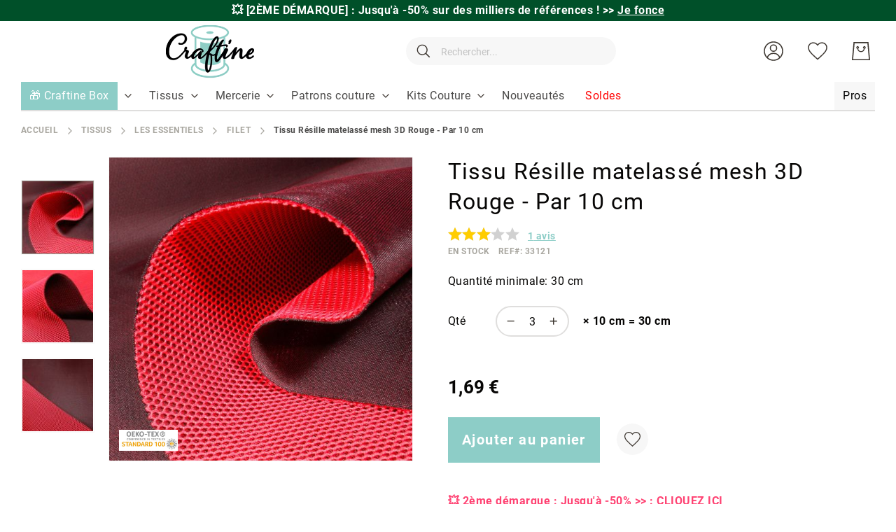

--- FILE ---
content_type: text/html; charset=UTF-8
request_url: https://www.craftine.com/tissu-resille-matelasse-mesh-3d-rouge.html
body_size: 39789
content:
 <!doctype html><html lang="fr"><head prefix="og: http://ogp.me/ns# fb: http://ogp.me/ns/fb# product: http://ogp.me/ns/product#"> <meta charset="utf-8"/>
<meta name="title" content="Tissu Résille matelassé mesh 3D Rouge - Par 10 cm"/>
<meta name="description" content="Craftine est une mercerie en ligne qui vous propose un vaste choix de tissus et articles de mercerie. Livraison à domicile ou en relais offerte dès 49 euros."/>
<meta name="keywords" content="Tissu Résille matelassé mesh 3D Rouge - Par 10 cm"/>
<meta name="robots" content="INDEX,FOLLOW"/>
<meta name="viewport" content="width=device-width, initial-scale=1"/>
<meta name="format-detection" content="telephone=no"/>
<meta name="google-site-verification" content="u-Hvj0wNuQa3P0g9mZ4DVmVN7XrIsfvmEPpVJ1ZzoS4"/>
<title>Tissu Résille matelassé mesh 3D Rouge - Par 10 cm</title>
<link  rel="stylesheet" type="text/css"  media="all" href="https://www.craftine.com/static/version1768290928/_cache/merged/a11682ceca3ade0f0857756cda2d29dc.min.css" />
<link  rel="stylesheet" type="text/css"  media="screen and (min-width: 768px)" href="https://www.craftine.com/static/version1768290928/frontend/Amasty/Craftine/fr_FR/css/styles-l.min.css" />

<link  rel="preload" as="font" type="font/woff2" crossorigin="anonymous" href="https://www.craftine.com/static/version1768290928/frontend/Amasty/Craftine/fr_FR/fonts/Blank-Theme-Icons/Blank-Theme-Icons.woff2" />
<link  rel="preload" as="font" type="font/woff2" crossorigin="anonymous" href="https://www.craftine.com/static/version1768290928/frontend/Amasty/Craftine/fr_FR/fonts/roboto/bold/Roboto-700.woff2" />
<link  rel="preload" as="font" type="font/woff2" crossorigin="anonymous" href="https://www.craftine.com/static/version1768290928/frontend/Amasty/Craftine/fr_FR/fonts/roboto/regular/Roboto-400.woff2" />
<link  rel="canonical" href="https://www.craftine.com/tissu-resille-matelasse-mesh-3d-rouge.html" />
<link  rel="icon" type="image/x-icon" href="https://www.craftine.com/media/favicon/stores/1/favicon-craftine.png" />
<link  rel="shortcut icon" type="image/x-icon" href="https://www.craftine.com/media/favicon/stores/1/favicon-craftine.png" />
<script src="//st1vp8i60d.kameleoon.io/kameleoon.js" fetchpriority="high" async></script> 

<meta name="facebook-domain-verification" content="zpy5xwk6ks2hspcpvcicjhc69gy2bq" />
<meta name="p:domain_verify" content="0d09c6fb198b4644372223ba6a9089b6"/>
<meta name="p:domain_verify" content="qLsokhoLQWsEgkXb9v81Ahvuv69KTa1V"/>
<meta http-equiv="Content-Security-Policy" content="default-src * self blob: data: gap:; style-src * self 'unsafe-inline' blob: data: gap:; script-src * 'self' 'unsafe-eval' 'unsafe-inline' blob: data: gap:; object-src * 'self' blob: data: gap:; img-src * self 'unsafe-inline' blob: data: gap:; connect-src self * 'unsafe-inline' blob: data: gap:; frame-src * self blob: data: gap:;">

<!-- Google Tag Manager -->

<!-- End Google Tag Manager -->

 <meta name="p:domain_verify" content="nzL6lfd2FHevhGiqb8gLEDAJ2nCwUABv"/>        <!-- Google Tag Manager --><script nonce="bWxpeTlvNGh0Nnh2N2c4cDByNWFiMjkyYXY3Nnh4dWI="> (() => { document.addEventListener('DOMContentLoaded', function() { window.addEventListener('init-external-scripts', function() { const callGTM = () => { (function(w,d,s,l,i){w[l]=w[l]||[];w[l].push({'gtm.start': new Date().getTime(),event:'gtm.js'});var f=d.getElementsByTagName(s)[0], j=d.createElement(s),dl=l!='dataLayer'?'&l='+l:'';j.async=true;j.src= 'https://metrics.craftine.com/gtm.js?id='+i+dl;f.parentNode.insertBefore(j,f); })(window,document,'script','dataLayer', 'GTM-MGGK9HX'); };  if (typeof require === 'undefined') { return; } require([ 'jquery', 'Amasty_GdprFrontendUi/js/model/cookie', 'jquery/jquery-storageapi' ], function($, cookieModel) { const googleAnalyticsCookieName = '_ga'; $('body').on('amcookie_save amcookie_allow', function () { if (!cookieModel.isCookieAllowed(googleAnalyticsCookieName)) { return; } callGTM(); }.bind(this)); if (!$.cookieStorage.get('amcookie_policy_restriction') || !cookieModel.isCookieAllowed(googleAnalyticsCookieName) ) { return; } callGTM(); });  }, {once: true, passive: true}); }); })(); </script> <!-- End Google Tag Manager -->   <style type="text/css" data-type="criticalCss">.top-promo-wrapper{overflow:hidden;box-sizing:border-box}.page-wrapper>.breadcrumbs{min-height:15px}@media (min-width:640px){.top-promo-wrapper{height:30px;max-height:30px}}@media (max-width:640px){.top-promo-wrapper{height:50px;max-height:50px}}</style> <meta property="og:type" content="product" /><meta property="og:title" content="Tissu&#x20;R&#xE9;sille&#x20;matelass&#xE9;&#x20;mesh&#x20;3D&#x20;Rouge&#x20;-&#x20;Par&#x20;10&#x20;cm" /><meta property="og:image" content="https://www.craftine.com/media/catalog/product/cache/f3c6e0960d433b6a666f9574ff2de675/t/f/tf_tristan_rouge.jpg" /><meta property="og:description" content="" /><meta property="og:url" content="https://www.craftine.com/tissu-resille-matelasse-mesh-3d-rouge.html" /> <meta property="product:price:amount" content="1.69"/> <meta property="product:price:currency" content="EUR"/>  <style type="text/css" data-type="criticalCss">@media all{@media only screen and (max-width:767px){.amasty-jet-theme .am-gallery-placeholder .splide__pagination{bottom:-10px;justify-content:center}.amasty-jet-theme .am-gallery-placeholder .splide__pagination .splide__pagination__page{height:14px;margin:0 8px;width:14px}}.am-gallery-placeholder .image-slide img{display:block;margin:auto}.am-gallery-placeholder .splide__slide{border:1px solid #f7f7f7}.am-gallery-placeholder .splide:not(.thumbnails){flex:1 0 0}.am-gallery-placeholder .splide__arrow_arrow,.am-gallery-placeholder .splide__pagination{opacity:0}.am-gallery-placeholder .splide__pagination{bottom:0;justify-content:flex-start;list-style:none;margin:0;padding:5px 0 0;position:absolute;transform:translateY(100%);transition-delay:.2s;width:100%;z-index:2}.am-gallery-placeholder .splide.is-active .splide__pagination,.am-gallery-placeholder .splide:hover .splide__arrow_arrow{opacity:1}.am-gallery-placeholder .splide__arrow{align-items:center;background:0 0;cursor:pointer;display:flex;height:60%;position:absolute;top:50%;transform:translateY(-50%);width:80px;z-index:1}.am-gallery-placeholder .splide__arrow--prev{justify-content:flex-start;left:0;margin-left:5px}.am-gallery-placeholder .splide__arrow--next{justify-content:flex-end;margin-right:5px;right:0}.am-gallery-placeholder .splide__pagination__page{background:#dfdedd;border:0;border-radius:50%;box-sizing:border-box;height:8px;margin:0 2px;padding:0;position:static;width:8px}.am-gallery-placeholder .splide__pagination__page.is-active{background:#ff6118}.am-gallery-placeholder .splide:not(.thumbnails) .splide__arrow .splide__arrow_arrow{box-sizing:border-box;display:block;height:50px;width:50px}.amasty-jet-theme .am-gallery-placeholder .splide__pagination__page{background:#dfdedd}.amasty-jet-theme .am-gallery-placeholder .splide__pagination__page.is-active{background:#8dcdc7}.amasty-jet-theme .am-gallery-placeholder .splide__slide{border:1px solid #f7f7f7}.splide--draggable .splide__track,.splide--draggable>.splide__slider .splide__track{user-select:none}.splide--fade .splide__track>.splide__list,.splide--fade>.splide__slider .splide__track>.splide__list{display:block}.splide--fade .splide__track>.splide__list>.splide__slide,.splide--fade>.splide__slider .splide__track>.splide__list>.splide__slide{left:0;opacity:0;position:absolute;top:0;z-index:0}.splide,.splide__slide,.splide__slider,.splide__track{position:relative}.splide--fade .splide__track>.splide__list>.splide__slide.is-active,.splide--fade>.splide__slider .splide__track>.splide__list>.splide__slide.is-active{opacity:1;position:relative;z-index:1}.splide__list{backface-visibility:hidden;display:flex;height:100%;margin:0!important;padding:0!important;transform-style:preserve-3d}.splide__pagination{align-items:center;display:flex;flex-wrap:wrap;justify-content:center;margin:0;pointer-events:none}.splide__pagination li{display:inline-block;line-height:1;list-style-type:none;margin:0;pointer-events:auto}.splide{outline:0;visibility:hidden}.splide.is-initialized{visibility:visible}.splide__slide{backface-visibility:hidden;box-sizing:border-box;flex-shrink:0;list-style-type:none!important;margin:0;outline:0}.splide__slide img{vertical-align:bottom}.splide__track{overflow:hidden;z-index:0}}.gallery-placeholder__image.-single,.am-gallery-placeholder img.gallery-placeholder__image{width:100%;max-width:100% !important}.am-gallery-placeholder div.gallery-placeholder__image,.am-gallery-placeholder{display:block;width:100%}@media (max-width:767px){.am-gallery-placeholder{aspect-ratio:697/597}}@media (min-width:768px) and (max-width:1023px){.am-gallery-placeholder{aspect-ratio:402/402}}</style> <style> #confirmBox, .am-related-title > .am-title { background-color: #FFFFFF; }   #confirmBox a, #confirmBox a:hover, #confirmBox a:active, #confirmBox .amrelated-confirm-header { color: #000000; }   .amcart-confirm-buttons .button { color: #FFFFFF; }   .amcart-confirm-buttons .am-btn-left { background-color: #BBBBBB; }   .amcart-confirm-buttons .am-btn-right { background-color: #51c2b9; }   .amcart-confirm-buttons, .amcart-confirm-buttons .checkout, .amcart-confirm-buttons .checkout:hover, .amcart-confirm-buttons .checkout:active, .amcart-message-box, .am-related-box, #am-a-count, #am-a-count:visited, .am-related-title > .am-title { color: #000000; } </style>     
</head><body data-container="body" data-mage-init='{"loaderAjax": {}, "loader": { "icon": "https://www.craftine.com/static/version1768290928/frontend/Amasty/Craftine/fr_FR/images/loader-2.gif"}}' id="html-body" class="amasty-jet-theme catalog-product-view product-tissu-resille-matelasse-mesh-3d-rouge categorypath-tissus-les-essentiels-filet category-filet am-tabs-view am-tabs-allow-default-edit page-layout-1column">              <div class="cookie-status-message" id="cookie-status">The store will not work correctly when cookies are disabled.</div>     <noscript><div class="message global noscript"><div class="content"><p><strong>Javascript est désactivé dans votre navigateur.</strong> <span> Pour une meilleure expérience sur notre site, assurez-vous d’activer JavaScript dans votre navigateur.</span></p></div></div></noscript>       <!-- Google Tag Manager (noscript) --><noscript><iframe src="https://www.googletagmanager.com/ns.html?id=GTM-MGGK9HX" height="0" width="0" style="display:none;visibility:hidden"></iframe></noscript><!-- End Google Tag Manager (noscript) -->    <div class="craftine-top-promo-container"> <div class="widget block block-static-block"><p class="top-promo-wrapper" style="background-color: #005029;"><strong> &#128165; [2ÈME DÉMARQUE] : Jusqu'à -50% sur des milliers de références ! <a href="https://www.craftine.com/soldes.html">&gt;&gt; <u>Je fonce</u></a></strong></p>

<!--
<p class="top-promo-wrapper" style="background-color:#F26BAA;"><strong> &#128165; [OFFRE FLASH] : -50% sur ces Kits Couture Craftine seulement aujourd'hui ! <a href="https://www.craftine.com/kits-couture.html?product_list_order=price_asc" style="color: #FF4373;">&gt;&gt; <u>Je fonce</u></a></strong></p>

<p class="top-promo-wrapper" style="background-color: #F26BAA; color: #FFFFFF"><strong> [NOUVEAUTÉS] &#128525; Découvrez les Patchs Thermocollants Malicieuse >> <a href="https://www.craftine.com/mercerie/customisation/ecussons.html?product_list_order=new" style="color: #2c04d8;" ><u>Je découvre</u></a></strong></p>

<p class="top-promo-wrapper" style="background-color: #F26BAA; color: #FFFFFF"><strong>&#9200; 24h pour profitez de -20 % sur tous les Minkys <a href="https://www.craftine.com/tissus/enfant/minky.html" style="color: #2c04d8;" ><u>Je fonce</u></a></strong></p>

<p class="top-promo-wrapper" style="background-color: #F26BAA; color: #FFFFFF"><strong> &#128525; Offrez ou offrez-vous la Nouvelle Craftine Box d'Octobre &gt;&gt; <a href="https://www.craftine.com/box" style="color: #2c04d8;" ><u>Je fonce</u></a></strong></p>


<p class="top-promo-wrapper" style="background-color: #EBD7C6; color: #a06f5b;"><strong>&#128525; Offrez ou offrez-vous la Nouvelle Craftine Box de la rentrée &gt;&gt; <a href="https://www.craftine.com/box"><u>Je fonce</u></a></strong> </p>

<p class="top-promo-wrapper"style="background-color: #1770FF; color: #fffff"><strong>&#128020; FRENCH DAYS : Jusqu'à -50% sur + de 3000 références !  &gt;&gt; <a href="https://www.craftine.com/french-days"style="color: white;" >Je fonce</a></strong></p>

<p class="top-promo-wrapper" style="background-color: #E72E71;"><strong>&#x1F525 Du 05 au 14 septembre : Grande Braderie Craftine &gt;&gt; <a href="https://www.craftine.com/braderie" >Je fonce</a></strong></p>

<p class="top-promo-wrapper" style="background-color: #EBD7C6; color: #a06f5b;"><strong>&#128525; Offrez ou offrez-vous la Nouvelle Craftine Box de la rentrée &gt;&gt; <a href="https://www.craftine.com/box"><u>Je fonce</u></a></strong> </p>

<p class="top-promo-wrapper" style="background-color: #E72E71;"><strong>+ que 24H &#9200; Livraison Gratuite dès 29€ en Chrono Relais ! &gt;&gt; <a href="https://www.craftine.com/soldes.html" ><u>Je fonce</u></a></strong></p>

<p class="top-promo-wrapper" style="background-color: #f7b232;"><strong>&#128227; Soldes 3ème démarque : Jusqu'à -70%  &gt;&gt; <a href="https://www.craftine.com/soldes.html"><u>Je fonce</u></a></strong> </p>

<p class="top-promo-wrapper" style="background-color: #fa2e77;">
  &#128165; <strong><a href="https://www.craftine.com/tissus/les-essentiels/tissus-upcycling.html" style="color: white;"><u>DESTOCKAGE UPCYCLING</u></a> I &#128680; <a href="https://www.craftine.com/soldes.html" style="color: white;"><u>SOLDES jusqu'à -70%</u></a></strong></p>

<p class="top-promo-wrapper" style="background-color: #13a10d;">&#128165;<strong> DESTOCKAGE UPCYCLING : Jusqu’à -70% sur nos coupons &gt;&gt;<a href="https://www.craftine.com/tissus/les-essentiels/tissus-upcycling.html"> Je fonce</a></strong></p>

<p class="top-promo-wrapper" style="background-color: #efc83d; color: #15737b;">&#x1F31E;<strong> du 18 au 22 Juin, profitez des Ventes Privées Craftine &gt;&gt;<a href="https://www.craftine.com/ventes-privees"> Je fonce</a></strong></p>
<p class="top-promo-wrapper" style="background-color: #ea625d;"><strong>&#10024;Offrez ou offrez-vous la Nouvelle Craftine Box de juin &gt;&gt; <a href="https://www.craftine.com/box"><u>Je fonce</u></a></strong> </p>
<p class="top-promo-wrapper" style="background-color: #c29f89;"><strong>&#10024; Offrez ou offrez-vous la Nouvelle Craftine Box d'avril &gt;&gt; <a href="https://www.craftine.com/box"><u>Je fonce</u></a></strong> </p>
<p class="top-promo-wrapper" style="background-color: #e71324;">&#127873; <strong> Fête des Mères : nos plus belles idées cadeaux couture sont ici &gt;&gt; <a href="https://www.craftine.com/idees-cadeaux-fete-des-meres" style="color: #ffffff;">Je Craque</a></strong></p>
<p class="top-promo-wrapper" style="background-color: #f4267a;"><strong>&#127800; 15% de remise dès 1 mètre acheté sur cette sélection de tissu avec le code FLASH15 &gt;&gt; <a href="https://www.craftine.com/les-promos.html"><u>Je fonce</u></a></strong> </p>
<p class="top-promo-wrapper" style="background-color: #eb546e;"><strong><a href="https://www.craftine.com/kits-couture/kits-couture-accessoires.html" >&#127873; 1 kit couture accessoire Sweet Flower acheté = 1 patron papier offert avec le code &gt;&gt;&gt; <a href="https://www.craftine.com/kits-couture/kits-couture-accessoires.html">FLOWER</a></strong></p>
<p class="top-promo-wrapper" style="background-color: #c29f89;"><strong>&#10024; Offrez ou offrez-vous la Nouvelle Craftine Box d'avril &gt;&gt; <a href="https://www.craftine.com/box"><u>Je fonce</u></a></strong> </p>
<p class="top-promo-wrapper" style="background-color: #8dcec6;">&#128031; [OFFRE] -10% sur TOUT le site* dès 29€ d'achat jusqu'à jeudi avec le code <a href="https://www.craftine.com/nouveautes.html" ><strong><u>AVRIL10</u></a></strong></p>
<p class="top-promo-wrapper" style="background-color: #862419;"><strong>&#9203; Plus que quelques heures pour recevoir la Nouvelle Craftine box &gt;&gt; <a href="https://www.craftine.com/box"><u>Je fonce</u></a></strong> </p>
<p class="top-promo-wrapper" style="background-color: #f1859c;"><strong><a href="https://www.craftine.com/promo-happyday" >&#128680; -50% dès 2m Achetés sur une Sélection de Tissus ! avec le code &gt;&gt;&gt; <a 
href="https://www.craftine.com/promo-happyday">HAPPYDAY</a></strong></p>
<p class="top-promo-wrapper" style="background-color: #eb546e;"><strong><a href="https://www.craftine.com/patrons-de-couture/patrons-craftine.html" >&#127873; 2 patrons Craftine papier achetés = le 3ème Offert avec le code &gt;&gt;&gt; <a href="https://www.craftine.com/patrons-de-couture/patrons-craftine.html">LOVEPATRON</a></strong></p>
<p class="top-promo-wrapper" style="background-color: #862419;"><strong>&#10024; CRAFTINE BOX : inscrivez-vous vite pour recevoir la Nouvelle Craftine box &gt;&gt; <a href="https://www.craftine.com/box"><u>Je fonce</u></a></strong> </p>
<p class="top-promo-wrapper"><strong>Offrez ou offrez-vous la Nouvelle Craftine Box de février >> <a href="https://www.craftine.com/box" ><u>Je découvre</u></a></strong></p>
<p class="top-promo-wrapper" style="background-color: #be1522;"><strong>&#128227; Soldes Derniers jours : Jusqu'à -70%  &gt;&gt; <a href="https://www.craftine.com/soldes.html"><u>Je fonce</u></a></strong> </p>
<p class="top-promo-wrapper">&#127873; <strong>Offrez ou offrez-vous la Craftine Box de décembre >>> <a href="https://www.craftine.com/box" ><u>Je découvre</u></a></strong></p>
<p class="top-promo-wrapper" style="background-color: #b3162b;">Pas le temps ? &#127873; Optez pour la Carte Cadeau Craftine >>> <a href="https://www.craftine.com/carte-cadeau-craftine.html" ><u>Je Fonce</u></a></p>
<p class="top-promo-wrapper">&#127873; <strong>Offrez ou offrez-vous la Craftine Box de décembre >>> <a href="https://www.craftine.com/box" ><u>Je découvre</u></a></strong></p>
<p class="top-promo-wrapper">Les délais peuvent être légèrement rallongés. Toutes les commandes passées avant le 15/12 seront livrées avant Noël.</p>
<p class="top-promo-wrapper" style="background-color: #c11428;">&#x1F381; <strong>Offrez ou offrez-vous la Craftine Box d'automne &gt;&gt; <a href="https://www.craftine.com/box" style="color: #FFD700;">Je découvre</a></strong></p>
<p class="top-promo-wrapper"><strong>Offrez ou offrez-vous la Craftine Box d'automne >> <a href="https://www.craftine.com/box" ><u>Je découvre</u></a></strong></p>
<p class="top-promo-wrapper"><strong>Offrez ou offrez-vous la Craftine Box d'Automne >> <a href="https://craftine.com/box" ><u>Je découvre</u></a></strong></p>
<p class="top-promo-wrapper"><strong><a href="https://www.craftine.com/patrons-de-couture/patrons-craftine.html" >&#127873; 2 patrons Craftine pdf achetés = le 3ème Offert avec le code &gt;&gt;&gt; <style="color: #f6267b;"><a style="color: #f6267b;" href="https://www.craftine.com/patrons-de-couture/patrons-craftine.html">LOVECOUTURE</a></strong></p>
<p class="top-promo-wrapper" style="background-color: #1c2b3d;">&#x1F413; <strong>FRENCH DAYS Plus que 24H:  Jusqu'à -50% sur +2000 références ! &gt;&gt; <a href="https://www.craftine.com/french-days" style="color: #e95a59;">Je fonce</a></strong></p>
<p class="top-promo-wrapper"><strong>CRAFTINE BOX : <u><a href="https://www.craftine.com/box-couture.html">inscrivez-vous</a></u> vite pour recevoir la box de la rentrée !</strong></p>
<p class="top-promo-wrapper">Nos délais de livraison sont légèrement prolongés en ce moment. Merci de votre compréhension</p>
<p class="top-promo-wrapper"><strong><a href="https://www.craftine.com/nouveautes.html" >[OFFRE FLASH] Livraison gratuite dès 29€ en point relais jusqu'à dimanche 25/08 &gt;&gt;&gt; <style="color: #f6267b;"><a style="color: #f6267b;" href="https://www.craftine.com/nouveautes.html">J'en profite</a></strong></p>
<p class="top-promo-wrapper"><strong>Offrez ou offrez-vous la Craftine Box de la rentrée >> <a href="https://www.craftine.com/box" ><u>Je découvre</u></a></strong></p>
<p class="top-promo-wrapper"><strong>&#x1F525 Du 06 au 08 septembre : Grande Braderie Craftine – Des milliers d'articles jusqu'à -50% &gt;&gt; <a href="https://www.craftine.com/les-promos.html" >Je fonce</a></strong></p>

<p class="top-promo-wrapper" style="background-color: #46b04c;">&#127808; <strong>[OFFRE]</strong> -13% dès 29€ d'achat pour le vendredi 13 : utilisez le code <a href="https://www.craftine.com/nouveautes.html" ><strong><u>vendredi13</u></a></strong></p>

<p class="top-promo-wrapper"><strong>Offrez ou offrez-vous la Nouvelle Craftine Box >> <a href="https://www.craftine.com/box" ><u>Je découvre</u></a></strong></p>
<p class="top-promo-wrapper"><strong>Offrez ou offrez-vous la Nouvelle Craftine Box d'Été >> <a href="https://www.craftine.com/box" ><u>Je découvre</u></a></strong></p>
<p class="top-promo-wrapper"><strong>Offrez ou offrez-vous la Craftine Box>> <a href="https://www.craftine.com/box" ><u>Je découvre</u></a></strong></p>
<p class="top-promo-wrapper"><strong>Dernière Démarque : - 10 % supplémentaire sur une sélection d’articles déjà soldés <style="color: #f6267b;"><a style="color: #f6267b;" href="https://www.craftine.com/soldes.html">&gt;&gt;&gt; JE FONCE</a></strong></p>

<p class="top-promo-wrapper"><strong><a href="https://www.craftine.com/soldes.html" >[OFFRE FLASH] Soldes et Livraison gratuite dès 29€ jusqu'à dimanche 21/07 &gt;&gt;&gt; <style="color: #f6267b;"><a style="color: #f6267b;" href="https://www.craftine.com/soldes.html">J'en profite</a></strong></p>
<p class="top-promo-wrapper"><strong>Dernière Démarque : - 10 % supplémentaire sur une sélection d’articles déjà soldés <style="color: #f6267b;"><a style="color: #f6267b;" href="https://www.craftine.com/soldes.html">&gt;&gt;&gt; JE FONCE</a></strong></p>
<p class="top-promo-wrapper"><strong>[SOLDES] Livraison Gratuite dès 29€ en point relais ! &gt;&gt; <a href="https://www.craftine.com/soldes.html" ><u>Je fonce</u></a></strong></p>
<p class="top-promo-wrapper"><strong>Offrez ou offrez-vous la Nouvelle Craftine Box d'Été >> <a href="https://www.craftine.com/box" ><u>Je découvre</u></a></strong></p>
<p class="top-promo-wrapper" style="background-color: #efc83d; color: #006067;">&#x1F31E;<strong> du 17 au 23 Juin, profitez des Ventes privées Craftine &gt;&gt;<a href="https://www.craftine.com/ventes-privees" style="color: #006067;"> Je fonce</a></strong></p>
<p class="top-promo-wrapper">Découvrez Toutes nos <a href="https://www.craftine.com/tissus/mode/viscose.html" ><strong><u>Nouveautés Viscose</u></a></strong></p>
<p class="top-promo-wrapper"><strong>NOUVEAUTES EN FOLIE dès 45€ en point relais sur +700 tissus &gt;&gt; <a href="https://www.craftine.com/nouveautes.html" >Je découvre</a></strong></p>
<p class="top-promo-wrapper" style="background-color: #eb6c77;">&#x1F381; [OFFRE FLASH] 1 Patron PDF Offert dès 50€ d'achat ! &gt;&gt; <a href="https://www.craftine.com/patrons-de-couture/patrons-craftine.html" ><strong><u>JE FONCE</u></a></strong></p>
<p class="top-promo-wrapper"><strong>Livraison Gratuite dès 45€ en point relais sur +800 tissus &gt;&gt; <a href="https://www.craftine.com/nouveautes.html" ><u>Je fonce</u></a></strong></p>
<p class="top-promo-wrapper"><strong>Les jours fériés peuvent rallonger les délais de livraison. Merci de votre compréhension.</strong></p></strong>
<p class="top-promo-wrapper"><strong><a href="https://www.craftine.com/french-days" ><u>Offres spéciales French Days !</a></u> Les jours fériés peuvent rallonger les délais de livraison. Merci de votre compréhension.</strong></p>
<p class="top-promo-wrapper">En raison du week-end de pâques &#x1F423;, nos délais de livraison sont légèrement prolongés. Merci de votre compréhension</p>
<p class="top-promo-wrapper"><strong><a href="https://www.craftine.com/tissus-pas-cher" >&#10084;&#65039 Plus de 800 Tissus en fin de série à saisir et Livraison Offerte <u>dès 45€ d'achats</u> &#10084;&#65039</a></strong></p>
<p class="top-promo-wrapper"><strong>Du 29 au 1ᵉʳ avril, Grande Braderie Craftine : Tout à - 40 % &gt;&gt; <a href="https://www.craftine.com/braderie" >Je fonce</a></strong></p>
<p class="top-promo-wrapper"><strong>[OFFRE FLASH] Livraison Gratuite dès 29€ en point relais ! &gt;&gt; <a href="https://www.craftine.com/nouveautes.html" ><u>Je fonce</u></a></strong></p>
<p class="top-promo-wrapper"><strong>Offrez ou offrez-vous la Craftine Box de février >> <a href="https://www.craftine.com/box" ><u>Je découvre</u></a></strong></p>
<p class="top-promo-wrapper"><strong>VENTE FLASH : 15% de remise dès 2 mètres avec le code FLASH15 ici ! &gt;&gt; <a href="https://www.craftine.com/tissus.html" >Je fonce</a></strong></p>
<p class="top-promo-wrapper"><strong><a href="https://www.craftine.com/soldes.html" >[OFFRE FLASH] Soldes et Livraison gratuite dès 29€ !&gt;&gt; <style="color: #f6267b;"><a style="color: #f6267b;" href="https://www.craftine.com/soldes.html">J'en profite</a></strong></p>
<p class="top-promo-wrapper" style="background-color: #132a4c;"><strong>CRAFTINE BOX &gt;&gt; <u><a href="https://www.craftine.com/box"><font color="#be9561">inscrivez-vous</font></a></u> vite pour recevoir la Box d'Hiver !</strong>
<p class="top-promo-wrapper"><strong>Du 07 au 09 janvier, profitez des Ventes privées Craftine &gt;&gt; <a href="https://www.craftine.com/ventes-privees" >Je fonce</a></strong></p>
<p class="top-promo-wrapper" style="background-color: red;"><strong><a href="https://www.craftine.com/nouveautes.html" >[OFFRE FLASH] Plus que quelques heures - Livraison Gratuite chez vous dès 35€ !</a></strong></p>
<p class="top-promo-wrapper"><strong>Offrez ou offrez-vous la Craftine Box Hiver chic >> <a href="https://craftine.com/box" ><u>Je découvre</u></a></strong></p>
<p class="top-promo-wrapper" style="background-color: black;"><strong>BLACK WEEK : jusqu'à -60% sur des Milliers de tissus ! <a href="https://www.craftine.com/black-friday">&gt;&gt; <u>Je fonce</u> ⚡</a></strong></p>
<p class="top-promo-wrapper"><strong>FRENCH DAYS : Tout à -50% sur des centaines de tissus !  &gt;&gt; <a href="https://www.craftine.com/french-days" >Je fonce</a></strong></p>
<p class="top-promo-wrapper"><strong>CRAFTINE BOX : <u><a href="https://www.craftine.com/box-couture.html">inscrivez-vous</a></u> vite pour recevoir la box de la rentrée !</strong>
<p class="top-promo-wrapper"><strong>CRAFTINE BOX : <u><a href="https://www.craftine.com/box-couture.html">inscrivez-vous</a></u> vite pour recevoir la box du mois d'août !</strong>

<p class="top-promo-wrapper"><strong>VENTES PRIVEES : de -20 à -50% sur plus de 2000 tissus !  &gt;&gt; <a href="https://www.craftine.com/ventes-privees" >Je fonce</a></strong></p>
<p class="top-promo-wrapper"><strong>Fêtes des mères >> <a href="https://www.craftine.com/offrir-box-couture.html" ><u>Offrez</u></a> la box couture Craftine</strong></p>
<p class="top-promo-wrapper"><strong><a href="https://www.craftine.com/nouveautes.html" >[OFFRE FLASH] Livraison gratuite chez vous dès 19€ !</a></strong></p>
<p class="top-promo-wrapper"><strong>CRAFTINE BOX : <u><a href="https://www.craftine.com/box-couture.html" >inscrivez-vous</a></u> vite pour recevoir la box de printemps !</strong></p>
<p class="top-promo-wrapper"><strong>NOUVEAUTES EN FOLIE &gt;&gt; <a href="https://www.craftine.com/nouveautes.html" >Je découvre</a></strong></p>
<p class="top-promo-wrapper"><strong><a href="https://www.craftine.com/soldes.html" >[OFFRE FLASH] Soldes et Livraison gratuite chez vous dès 19€ !</a></strong></p>
<p class="top-promo-wrapper"><strong><a href="https://www.craftine.com/nouveautes.html" >[OFFRE DE RENTREE] Livraison GRATUITE dès 19€ !</a></strong></p>
<p class="top-promo-wrapper">Nos délais de livraison sont légèrement prolongés. Merci de votre compréhension</p>

<p class="top-promo-wrapper"><strong><a href="https://www.craftine.com/nouveautes.html" >[OFFRE DE NOEL] Livraison GRATUITE chez vous dès 15€ !</a></strong></p>
<p class="top-promo-wrapper"><strong>BLACK WEEKEND : de -20 à -50% sur 1500 tissus ! &gt;&gt; <a href="https://www.craftine.com/black-friday" >Je fonce</a></strong></p>
<p class="top-promo-wrapper"><strong><a href="https://www.craftine.com/nouveautes.html" >[OFFRE WE PROLONGÉ] Livraison gratuite chez vous dès 15€ !</a></strong></p>
<p class="top-promo-wrapper"><strong>VENTE FLASH : 20% de remise dès 1 mètre avec le code FLASH20 ici ! &gt;&gt; <a href="https://www.craftine.com/operation-1-metre.html" >Je fonce</a></strong></p>

<p class="top-promo-wrapper"><strong>Offrez ou offrez-vous la Craftine Box Hiver chic >> <a href="https://craftine.com/box" ><u>Je découvre</u></a></strong></p>
<p class="top-promo-wrapper"><strong>Toujours plus de nouveautés &gt;&gt; <a href="https://www.craftine.com/nouveautes.html" ><u>Je découvre</u></a></strong></p>
<p class="top-promo-wrapper"><strong><a href="https://www.craftine.com/nouveautes.html" >[OFFRE FLASH] Livraison gratuite chez vous dès 15€ !</a></strong></p>
<p class="top-promo-wrapper"><strong>Les nouveautés de la rentrée &gt;&gt; <a href="https://www.craftine.com/nouveautes.html" ><u>Je découvre</u></a></strong></p>
<p class="top-promo-wrapper"><a href="https://www.craftine.com/nouveautes.html" >FRENCH DAYS : livraison à domicile offerte dès 15 euros !</a></p>
<p class="top-promo-wrapper"><strong>CRAFTINE DAYS : jusqu'à -50% pendant 5 jours &gt;&gt; <a href="https://www.craftine.com/craftine-days?product_list_order=new" >Je fonce</a></strong></p>
<p class="top-promo-wrapper"><strong>Du 25 au 28 juin, profitez des Ventes privées Craftine &gt;&gt; <a href="https://www.craftine.com/ventes-privees?product_list_order=new" >Je fonce</a></strong></p>
--></div></div><div class="page-wrapper"><header class="page-header"> <div class="panel wrapper"><div class="panel header">  <div class="greet welcome" data-bind="scope: 'customer'"><!-- ko if: customer().fullname --><span class="logged-in" data-bind="text: new String('Bienvenue, %1 !').replace('%1', customer().fullname)"></span> <!-- /ko --><!-- ko ifnot: customer().fullname --><span class="not-logged-in" data-bind='html:"Bienvenue sur la mercerie en ligne Craftine!"'></span>  <!-- /ko --></div> <a class="action skip contentarea" href="#contentarea"><span> Allez au contenu</span></a>  <ul class="header links">    <li class="authorization-link" data-label="ou" title="Se connecter" aria-label="Se connecter"><a href="https://www.craftine.com/customer/account/login/referer/aHR0cHM6Ly93d3cuY3JhZnRpbmUuY29tL3Rpc3N1LXJlc2lsbGUtbWF0ZWxhc3NlLW1lc2gtM2Qtcm91Z2UuaHRtbA~~/"  title="Se connecter" aria-label="Se connecter">Se connecter</a></li>  <li class="nav item"><a href="https://www.craftine.com/faq/">FAQ</a></li> <li><a href="https://www.craftine.com/customer/account/create/" id="idFoyDO40Q" >Créer un compte</a></li></ul></div></div><div class="header content"> <span data-action="toggle-nav" class="amtheme-navigation-icon" aria-label="Basculer la navigation"><span class="amtheme-icon-box"><span class="amtheme-item -top"></span> <span class="amtheme-item -mid"></span> <span class="amtheme-item -bottom"></span></span></span>  <a class="logo" href="https://www.craftine.com/" title="1" aria-label="store logo"> <img src="https://www.craftine.com/media/logo/stores/1/logo-craftine.png" title="Craftine&#x20;-&#x20;Mercerie&#x20;en&#x20;ligne" alt="Craftine&#x20;-&#x20;Mercerie&#x20;en&#x20;ligne" class="logo-image" width="152" height="65" /></a><div class="amtheme-icons-container"><div class="craftine-auth-container amtheme-header-icon">    <div class="amtheme-myaccount-link switcher"><span class="action toggle switcher-options" data-toggle="dropdown" aria-haspopup="true" data-mage-init='{"dropdown":{}}'><svg class="amtheme-icon"><use xlink:href="#icon-account"/></svg></span> <ul class="dropdown switcher-dropdown" data-target="dropdown"><li> <a href="https://www.craftine.com/customer/account/login/referer/aHR0cHM6Ly93d3cuY3JhZnRpbmUuY29tL3Rpc3N1LXJlc2lsbGUtbWF0ZWxhc3NlLW1lc2gtM2Qtcm91Z2UuaHRtbA~~/"  title="Se connecter" aria-label="Se connecter">Se connecter</a></li> <li> <a href="https://www.craftine.com/customer/account/create/" title="S&#039;enregistrer" aria-label="S&#039;enregistrer">S&#039;enregistrer</a></li></ul></div> </div>  <div class="amtheme-header-icon"><a href="https://www.craftine.com/wishlist/" class="amtheme-link" aria-label="Ma liste d’envies" title="Ma liste d’envies" ><svg class="amtheme-icon -hover-bg"><use xlink:href="#icon-wishlist" /></svg><span class="label">Ma liste d’envies</span></a></div> <div data-block="minicart" class="minicart-wrapper amtheme-header-icon" data-amtheme-js="minicart"><a class="action showcart" href="https://www.craftine.com/checkout/cart/" data-bind="scope: 'minicart_content'" aria-label="Mon&#x20;Panier" title="Mon&#x20;Panier" ><svg class="amtheme-icon -hover-bg" focusable="false"><use xlink:href="#icon-cart" /></svg><span class="counter qty empty" data-bind="css: { empty: !!getCartParam('summary_count') == false && !isLoading() }, blockLoader: isLoading"><span class="counter-number"><!-- ko text: getCartParam('summary_count') --><!-- /ko --></span> <span class="counter-label"><!-- ko if: getCartParam('summary_count') --><!-- ko text: getCartParam('summary_count') --><!-- /ko --><!-- ko i18n: 'items' --><!-- /ko --><!-- /ko --></span></span></a>  <div class="block block-minicart " data-role="dropdownDialog" data-mage-init='{"dropdownDialog":{ "appendTo":"[data-block=minicart]", "triggerTarget":".showcart", "timeout": "2000", "closeOnMouseLeave": false, "closeOnEscape": true, "triggerClass":"active", "parentClass":"active", "buttons":[]}}'><div id="minicart-content-wrapper" class="amtheme-minicart-content qty-round" data-bind="scope: 'minicart_content'"><!-- ko template: getTemplate() --><!-- /ko --></div></div> </div></div> <div class="block block-search -header" data-amtheme-js="search"><div class="block block-title">Rechercher</div><div class="block block-content"><form class="form minisearch" id="search_mini_form" action="https://www.craftine.com/catalogsearch/result/" data-amtheme-js="form-minisearch" method="get"><div class="field search"><label class="label" for="search" data-role="minisearch-label">Rechercher</label> <div class="control"><input id="search" data-mage-init='{"quickSearch":{"formSelector":"#search_mini_form","url":"https://www.craftine.com/search/ajax/suggest/","destinationSelector":"#search_autocomplete"} }' type="text" name="q" value="" placeholder="Rechercher..." class="input-text" maxlength="128" role="combobox" aria-haspopup="false" aria-autocomplete="both" autocomplete="off" aria-expanded="false" data-amtheme-js="search-input" /><div id="search_autocomplete" class="search-autocomplete"></div></div></div><div class="actions"><button type="submit" title="Rechercher" class="action search" aria-label="Rechercher" data-amtheme-js="search-btn" ><svg class="amtheme-icon"><use xlink:href="#icon-search" /></svg></button></div><button type="button" title="Réinitialiser" class="action amtheme-reset am-opacity-clear am-no-display-desktop" aria-label="Réinitialiser" data-amtheme-js="search-reset" ><svg class="amtheme-icon -circle -reset"><use xlink:href="#icon-close" /></svg></button> <button type="reset" title="Fermer" class="action amtheme-close am-opacity-clear am-no-display-desktop" aria-label="Fermer" data-amtheme-js="search-close" ><svg class="amtheme-icon"><use xlink:href="#icon-arrow-left-min" /></svg></button></form></div></div></div>  <div class="sections nav-sections"> <div class="section-items nav-sections-items" data-mage-init='{ "collapsible": { "collapsible": true, "active": false, "animate":{ "duration": 200, "easing": "linear"} }}'>   <div class="section-item-content nav-sections-item-content amtheme-menu-block" id="store.menu" data-role="content">  <nav class="navigation" data-action="navigation"><ul data-mage-init='{"menu":{"responsive":true, "expanded":true, "position":{"my":"left top","at":"left bottom"}}}'><li class="level0 category-item level-top ui-menu-item parent">
    <a href="https://www.craftine.com/box" class="level-top ui-menu-item-wrapper box-link" aria-haspopup="true">
        <span>&#127873; Craftine Box</span>
    </a>
    <ul class="level0 submenu ui-menu ui-widget ui-widget-content ui-front" role="menu" aria-expanded="false" style="display: none;" aria-hidden="true">
        <li class="back-btn" data-depth="expanded-depth-0"><strong>Craftine Box</strong></li>
        <li class="level1 nav-5-1 category-item first ui-menu-item">
            <a href="https://www.craftine.com/box" tabindex="-1" role="menuitem" class="ui-menu-item-wrapper">
                <span>S'abonner</span></a>
        </li>
        <li class="level1 nav-5-2 category-item ui-menu-item">
            <a href="https://www.craftine.com/offrir-box-couture.html" tabindex="-1" role="menuitem" class="ui-menu-item-wrapper">
                <span>L'offrir</span></a>
        </li>
        <li class="level1 nav-5-3 category-item ui-menu-item">
            <a href="https://www.craftine.com/kits-couture/box-collector.html" tabindex="-1" role="menuitem" class="ui-menu-item-wrapper">
                <span>Box Collector</span></a>
        </li>
    </ul>
</li><li  class="level0 nav-1 category-item first level-top parent"><a href="https://www.craftine.com/tissus.html"  class="level-top" ><span>Tissus</span></a><ul class="vertical-tabs-wrapper level0 submenu"><li  class="level1 nav-1-1 category-item first parent" data-submenu-height="480"><a href="https://www.craftine.com/tissus/les-essentiels.html" ><span>Les Essentiels</span></a><div class="vertical-tabs-inner"><ul class="level1 submenu"><li  class="level2 nav-1-1-1 category-item first parent"><a href="https://www.craftine.com/tissus/les-essentiels/coton.html" ><span>Coton</span></a><ul class="level2 submenu"><li  class="level3 nav-1-1-1-1 category-item first"><a href="https://www.craftine.com/tissus/les-essentiels/coton/cotons-unis.html" ><span>Cotons Unis</span></a></li><li  class="level3 nav-1-1-1-2 category-item"><a href="https://www.craftine.com/tissus/les-essentiels/coton/cotons-imprimes.html" ><span>Cotons Imprimés</span></a></li><li  class="level3 nav-1-1-1-3 category-item"><a href="https://www.craftine.com/tissus/les-essentiels/coton/coton-lave.html" ><span>Coton Lavé</span></a></li><li  class="level3 nav-1-1-1-4 category-item"><a href="https://www.craftine.com/tissus/les-essentiels/coton/coton-satine.html" ><span>Coton Satiné</span></a></li><li  class="level3 nav-1-1-1-5 category-item"><a href="https://www.craftine.com/tissus/les-essentiels/coton/popeline-unie.html" ><span>Popeline unie</span></a></li><li  class="level3 nav-1-1-1-6 category-item"><a href="https://www.craftine.com/tissus/les-essentiels/coton/polycoton.html" ><span>Polycoton</span></a></li><li  class="level3 nav-1-1-1-7 category-item"><a href="https://www.craftine.com/tissus/les-essentiels/coton/toile-de-coton.html" ><span>Toile de coton</span></a></li><li  class="level3 nav-1-1-1-8 category-item"><a href="https://www.craftine.com/tissus/les-essentiels/coton/voile-de-coton.html" ><span>Voile de coton</span></a></li><li  class="level3 nav-1-1-1-9 category-item"><a href="https://www.craftine.com/tissus/les-essentiels/coton/batiste.html" ><span>Batiste</span></a></li><li  class="level3 nav-1-1-1-10 category-item"><a href="https://www.craftine.com/tissus/les-essentiels/coton/gaze-de-coton.html" ><span>Gaze de coton</span></a></li><li  class="level3 nav-1-1-1-11 category-item last"><a href="https://www.craftine.com/tissus/les-essentiels/coton/etamine.html" ><span>Etamine</span></a></li></ul></li><li  class="level2 nav-1-1-2 category-item"><a href="https://www.craftine.com/tissus/les-essentiels/bord-cote.html" ><span>Bord côte</span></a></li><li  class="level2 nav-1-1-3 category-item"><a href="https://www.craftine.com/tissus/les-essentiels/contact-alimentaire.html" ><span>Contact alimentaire</span></a></li><li  class="level2 nav-1-1-4 category-item"><a href="https://www.craftine.com/tissus/les-essentiels/doublure.html" ><span>Doublure</span></a></li><li  class="level2 nav-1-1-5 category-item parent"><a href="https://www.craftine.com/tissus/les-essentiels/entoilage-vlieseline.html" ><span>Entoilage Vlieseline ®</span></a><ul class="level2 submenu"><li  class="level3 nav-1-1-5-1 category-item first"><a href="https://www.craftine.com/tissus/les-essentiels/entoilage-vlieseline/entoilages-thermocollants-pour-vetements.html" ><span>Entoilages thermocollants pour vêtements</span></a></li><li  class="level3 nav-1-1-5-2 category-item"><a href="https://www.craftine.com/tissus/les-essentiels/entoilage-vlieseline/entoilages-tisses-pour-vetements.html" ><span>Entoilages tissés pour vêtements</span></a></li><li  class="level3 nav-1-1-5-3 category-item"><a href="https://www.craftine.com/tissus/les-essentiels/entoilage-vlieseline/entoilages-pour-travaux-creatifs.html" ><span>Entoilages pour travaux créatifs</span></a></li><li  class="level3 nav-1-1-5-4 category-item"><a href="https://www.craftine.com/tissus/les-essentiels/entoilage-vlieseline/molletons-volumineux.html" ><span>Molletons volumineux</span></a></li><li  class="level3 nav-1-1-5-5 category-item last"><a href="https://www.craftine.com/tissus/les-essentiels/entoilage-vlieseline/bandes-pour-vetements-1.html" ><span>Bandes pour vêtements</span></a></li></ul></li><li  class="level2 nav-1-1-6 category-item"><a href="https://www.craftine.com/tissus/les-essentiels/feutrine.html" ><span>Feutrine</span></a></li><li  class="level2 nav-1-1-7 category-item"><a href="https://www.craftine.com/tissus/les-essentiels/filet.html" ><span>Filet</span></a></li><li  class="level2 nav-1-1-8 category-item"><a href="https://www.craftine.com/tissus/les-essentiels/impermeables-deperlants.html" ><span>Imperméables &amp; déperlants</span></a></li><li  class="level2 nav-1-1-9 category-item"><a href="https://www.craftine.com/tissus/les-essentiels/lin.html" ><span>Lin</span></a></li><li  class="level2 nav-1-1-10 category-item"><a href="https://www.craftine.com/tissus/les-essentiels/mousse.html" ><span>Mousse</span></a></li><li  class="level2 nav-1-1-11 category-item"><a href="https://www.craftine.com/tissus/les-essentiels/ouatine-et-ouate.html" ><span>Ouatine, ouate de rembourrage, molleton</span></a></li><li  class="level2 nav-1-1-12 category-item"><a href="https://www.craftine.com/tissus/les-essentiels/plumetis.html" ><span>Plumetis</span></a></li><li  class="level2 nav-1-1-13 category-item"><a href="https://www.craftine.com/tissus/les-essentiels/polaire.html" ><span>Polaire</span></a></li><li  class="level2 nav-1-1-14 category-item"><a href="https://www.craftine.com/tissus/les-essentiels/satin-duchesse.html" ><span>Satin Duchesse</span></a></li><li  class="level2 nav-1-1-15 category-item"><a href="https://www.craftine.com/tissus/les-essentiels/vichy.html" ><span>Vichy</span></a></li><li  class="level2 nav-1-1-16 category-item"><a href="https://www.craftine.com/tissus/les-essentiels/sport.html" ><span>Sport</span></a></li><li  class="level2 nav-1-1-17 category-item parent"><a href="https://www.craftine.com/tissus/les-essentiels/entoilage-et-produits-vlieseline-r.html" ><span>Entoilage et produits Vlieseline ®</span></a><ul class="level2 submenu"><li  class="level3 nav-1-1-17-1 category-item first"><a href="https://www.craftine.com/tissus/les-essentiels/entoilage-et-produits-vlieseline-r/entoilages-pour-travaux-creatifs.html" ><span>Entoilages pour travaux créatifs</span></a></li><li  class="level3 nav-1-1-17-2 category-item last"><a href="https://www.craftine.com/tissus/les-essentiels/entoilage-et-produits-vlieseline-r/molletons-volumineux.html" ><span>Molletons volumineux</span></a></li></ul></li><li  class="level2 nav-1-1-18 category-item"><a href="https://www.craftine.com/tissus/les-essentiels/tissus-techniques.html" ><span>Tissus Techniques</span></a></li><li  class="level2 nav-1-1-19 category-item"><a href="https://www.craftine.com/tissus/les-essentiels/tissus-upcycling.html" ><span>Tissus Upcycling</span></a></li><li  class="level2 nav-1-1-20 category-item last"><a href="https://www.craftine.com/tissus/les-essentiels/coupon-tissu.html" ><span>Coupon Tissu</span></a></li></ul></div></li><li  class="level1 nav-1-2 category-item parent" data-submenu-height="700"><a href="https://www.craftine.com/tissus/mode.html" ><span>Mode</span></a><div class="vertical-tabs-inner"><ul class="level1 submenu"><li  class="level2 nav-1-2-1 category-item first"><a href="https://www.craftine.com/tissus/mode/viscose.html" ><span>Viscose</span></a></li><li  class="level2 nav-1-2-2 category-item"><a href="https://www.craftine.com/tissus/mode/jersey.html" ><span>Jersey</span></a></li><li  class="level2 nav-1-2-3 category-item"><a href="https://www.craftine.com/tissus/mode/sweat-mode.html" ><span>Sweat</span></a></li><li  class="level2 nav-1-2-4 category-item"><a href="https://www.craftine.com/tissus/mode/fausse-fourrure.html" ><span>Fausse fourrure</span></a></li><li  class="level2 nav-1-2-5 category-item"><a href="https://www.craftine.com/tissus/mode/so-fashion.html" ><span>So Fashion</span></a></li><li  class="level2 nav-1-2-6 category-item"><a href="https://www.craftine.com/tissus/mode/lainage.html" ><span>Lainage</span></a></li><li  class="level2 nav-1-2-7 category-item"><a href="https://www.craftine.com/tissus/mode/crepon.html" ><span>Crépon</span></a></li><li  class="level2 nav-1-2-8 category-item"><a href="https://www.craftine.com/tissus/mode/simili-cuir.html" ><span>Simili cuir d&#039;habillement</span></a></li><li  class="level2 nav-1-2-9 category-item parent"><a href="https://www.craftine.com/tissus/mode/crepe.html" ><span>Crêpe</span></a><ul class="level2 submenu"><li  class="level3 nav-1-2-9-1 category-item first"><a href="https://www.craftine.com/tissus/mode/crepe/crepe-de-viscose.html" ><span>Crêpe de viscose</span></a></li><li  class="level3 nav-1-2-9-2 category-item"><a href="https://www.craftine.com/tissus/mode/crepe/crepe-stretch.html" ><span>Crêpe stretch</span></a></li><li  class="level3 nav-1-2-9-3 category-item"><a href="https://www.craftine.com/tissus/mode/crepe/crepe-georgette.html" ><span>Crêpe georgette</span></a></li><li  class="level3 nav-1-2-9-4 category-item"><a href="https://www.craftine.com/tissus/mode/crepe/crepe-satin-mat.html" ><span>Crêpe satin mat</span></a></li><li  class="level3 nav-1-2-9-5 category-item"><a href="https://www.craftine.com/tissus/mode/crepe/crepe-imprime.html" ><span>Crêpe imprimé</span></a></li><li  class="level3 nav-1-2-9-6 category-item last"><a href="https://www.craftine.com/tissus/mode/crepe/crepe-scuba.html" ><span>Crêpe scuba</span></a></li></ul></li><li  class="level2 nav-1-2-10 category-item parent"><a href="https://www.craftine.com/tissus/mode/dentelle-broderie.html" ><span>Dentelle et broderie</span></a><ul class="level2 submenu"><li  class="level3 nav-1-2-10-1 category-item first"><a href="https://www.craftine.com/tissus/mode/dentelle-broderie/dentelle.html" ><span>Dentelle</span></a></li><li  class="level3 nav-1-2-10-2 category-item"><a href="https://www.craftine.com/tissus/mode/dentelle-broderie/resille.html" ><span>Résille</span></a></li><li  class="level3 nav-1-2-10-3 category-item"><a href="https://www.craftine.com/tissus/mode/dentelle-broderie/broderie-anglaise.html" ><span>Broderie anglaise</span></a></li><li  class="level3 nav-1-2-10-4 category-item last"><a href="https://www.craftine.com/tissus/mode/dentelle-broderie/brode.html" ><span>Brodé</span></a></li></ul></li><li  class="level2 nav-1-2-11 category-item"><a href="https://www.craftine.com/tissus/mode/gabardine.html" ><span>Gabardine &amp; Sergé</span></a></li><li  class="level2 nav-1-2-12 category-item"><a href="https://www.craftine.com/tissus/mode/tweed.html" ><span>Tweed</span></a></li><li  class="level2 nav-1-2-13 category-item"><a href="https://www.craftine.com/tissus/mode/jacquard-2587.html" ><span>Jacquard</span></a></li><li  class="level2 nav-1-2-14 category-item"><a href="https://www.craftine.com/tissus/mode/suedine.html" ><span>Suédine</span></a></li><li  class="level2 nav-1-2-15 category-item"><a href="https://www.craftine.com/tissus/mode/chambray.html" ><span>Chambray</span></a></li><li  class="level2 nav-1-2-16 category-item"><a href="https://www.craftine.com/tissus/mode/wax-africain.html" ><span>Wax</span></a></li><li  class="level2 nav-1-2-17 category-item"><a href="https://www.craftine.com/tissus/mode/tartan-ecossais.html" ><span>Tartan Ecossais</span></a></li><li  class="level2 nav-1-2-18 category-item"><a href="https://www.craftine.com/tissus/mode/prince-de-galles.html" ><span>Prince de Galles</span></a></li><li  class="level2 nav-1-2-19 category-item parent"><a href="https://www.craftine.com/tissus/mode/tissu-velours.html" ><span>Velours</span></a><ul class="level2 submenu"><li  class="level3 nav-1-2-19-1 category-item first"><a href="https://www.craftine.com/tissus/mode/tissu-velours/velours-grosses-cotes.html" ><span>Velours Grosses côtes</span></a></li><li  class="level3 nav-1-2-19-2 category-item"><a href="https://www.craftine.com/tissus/mode/tissu-velours/velours-milleraies.html" ><span>Velours milleraies</span></a></li><li  class="level3 nav-1-2-19-3 category-item"><a href="https://www.craftine.com/tissus/mode/tissu-velours/cotele.html" ><span>Velours côtelé</span></a></li><li  class="level3 nav-1-2-19-4 category-item last"><a href="https://www.craftine.com/tissus/mode/tissu-velours/velours-jersey.html" ><span>Velours jersey</span></a></li></ul></li><li  class="level2 nav-1-2-20 category-item"><a href="https://www.craftine.com/tissus/mode/batik.html" ><span>Batik</span></a></li><li  class="level2 nav-1-2-21 category-item"><a href="https://www.craftine.com/tissus/mode/drap-de-manteau.html" ><span>Drap de manteau</span></a></li><li  class="level2 nav-1-2-22 category-item"><a href="https://www.craftine.com/tissus/mode/voile-mousseline.html" ><span>Voile &amp; Mousseline</span></a></li><li  class="level2 nav-1-2-23 category-item"><a href="https://www.craftine.com/tissus/mode/satin-imprime.html" ><span>Satin Imprimé</span></a></li><li  class="level2 nav-1-2-24 category-item"><a href="https://www.craftine.com/tissus/mode/lycra-maillot-de-bain.html" ><span>Maillot de bain et Lycra</span></a></li><li  class="level2 nav-1-2-25 category-item"><a href="https://www.craftine.com/tissus/mode/neoprene.html" ><span>Néoprène</span></a></li><li  class="level2 nav-1-2-26 category-item"><a href="https://www.craftine.com/tissus/mode/doudoune.html" ><span>Doudoune</span></a></li><li  class="level2 nav-1-2-27 category-item"><a href="https://www.craftine.com/tissus/mode/jeans.html" ><span>Jeans</span></a></li><li  class="level2 nav-1-2-28 category-item"><a href="https://www.craftine.com/tissus/mode/maille.html" ><span>Maille</span></a></li><li  class="level2 nav-1-2-29 category-item"><a href="https://www.craftine.com/tissus/mode/laine-bouillie.html" ><span>Laine bouillie</span></a></li><li  class="level2 nav-1-2-30 category-item"><a href="https://www.craftine.com/tissus/mode/seersucker.html" ><span>Seersucker</span></a></li><li  class="level2 nav-1-2-31 category-item"><a href="https://www.craftine.com/tissus/mode/matelasse.html" ><span>Matelassé</span></a></li><li  class="level2 nav-1-2-32 category-item"><a href="https://www.craftine.com/tissus/mode/bengaline.html" ><span>Bengaline</span></a></li><li  class="level2 nav-1-2-33 category-item"><a href="https://www.craftine.com/tissus/mode/taffetas-1.html" ><span>Taffetas d&#039;habillement</span></a></li><li  class="level2 nav-1-2-34 category-item"><a href="https://www.craftine.com/tissus/mode/sequins.html" ><span>Sequins</span></a></li><li  class="level2 nav-1-2-35 category-item"><a href="https://www.craftine.com/tissus/mode/tailleur.html" ><span>Tailleur</span></a></li><li  class="level2 nav-1-2-36 category-item"><a href="https://www.craftine.com/tissus/mode/chemise.html" ><span>Chemise</span></a></li><li  class="level2 nav-1-2-37 category-item"><a href="https://www.craftine.com/tissus/mode/tencel.html" ><span>Tencel</span></a></li><li  class="level2 nav-1-2-38 category-item last"><a href="https://www.craftine.com/tissus/mode/polyester.html" ><span>Polyester</span></a></li></ul></div></li><li  class="level1 nav-1-3 category-item parent" data-submenu-height="450"><a href="https://www.craftine.com/tissus/enfant.html" ><span>Enfant</span></a><div class="vertical-tabs-inner"><ul class="level1 submenu"><li  class="level2 nav-1-3-1 category-item first parent"><a href="https://www.craftine.com/tissus/enfant/minky.html" ><span>Minky</span></a><ul class="level2 submenu"><li  class="level3 nav-1-3-1-1 category-item first"><a href="https://www.craftine.com/tissus/enfant/minky/minky-pois.html" ><span>Minky à pois</span></a></li><li  class="level3 nav-1-3-1-2 category-item"><a href="https://www.craftine.com/tissus/enfant/minky/minky-ras.html" ><span>Minky ras</span></a></li><li  class="level3 nav-1-3-1-3 category-item"><a href="https://www.craftine.com/tissus/enfant/minky/minky-longs-poils.html" ><span>Minky longs poils</span></a></li><li  class="level3 nav-1-3-1-4 category-item last"><a href="https://www.craftine.com/tissus/enfant/minky/minky-a-cotes.html" ><span>Minky à côtes</span></a></li></ul></li><li  class="level2 nav-1-3-2 category-item"><a href="https://www.craftine.com/tissus/enfant/double-gaze.html" ><span>Double Gaze</span></a></li><li  class="level2 nav-1-3-3 category-item"><a href="https://www.craftine.com/tissus/enfant/triple-gaze.html" ><span>Triple Gaze</span></a></li><li  class="level2 nav-1-3-4 category-item"><a href="https://www.craftine.com/tissus/enfant/doudou.html" ><span>Doudou</span></a></li><li  class="level2 nav-1-3-5 category-item"><a href="https://www.craftine.com/tissus/enfant/tissus-imitation-fourrure-mouton.html" ><span>Mouton</span></a></li><li  class="level2 nav-1-3-6 category-item"><a href="https://www.craftine.com/tissus/enfant/sweat.html" ><span>Sweat Enfant</span></a></li><li  class="level2 nav-1-3-7 category-item"><a href="https://www.craftine.com/tissus/enfant/pique-de-coton.html" ><span>Piqué de coton</span></a></li><li  class="level2 nav-1-3-8 category-item"><a href="https://www.craftine.com/tissus/enfant/matelasse.html" ><span>Matelassé</span></a></li><li  class="level2 nav-1-3-9 category-item"><a href="https://www.craftine.com/tissus/enfant/popelines-imprimees.html" ><span>Popelines imprimées</span></a></li><li  class="level2 nav-1-3-10 category-item"><a href="https://www.craftine.com/tissus/enfant/jersey.html" ><span>Jersey Enfant</span></a></li><li  class="level2 nav-1-3-11 category-item"><a href="https://www.craftine.com/tissus/enfant/enduit.html" ><span>Enduit</span></a></li><li  class="level2 nav-1-3-12 category-item"><a href="https://www.craftine.com/tissus/enfant/flanelle.html" ><span>Flanelle</span></a></li><li  class="level2 nav-1-3-13 category-item"><a href="https://www.craftine.com/tissus/enfant/lange.html" ><span>Lange</span></a></li><li  class="level2 nav-1-3-14 category-item"><a href="https://www.craftine.com/tissus/enfant/softshell.html" ><span>Softshell</span></a></li><li  class="level2 nav-1-3-15 category-item"><a href="https://www.craftine.com/tissus/enfant/tissu-a-colorier.html" ><span>Tissu à colorier</span></a></li><li  class="level2 nav-1-3-16 category-item parent"><a href="https://www.craftine.com/tissus/enfant/tissus-sous-licence.html" ><span>Tissus sous licence</span></a><ul class="level2 submenu"><li  class="level3 nav-1-3-16-1 category-item first"><a href="https://www.craftine.com/tissus/enfant/tissus-sous-licence/harry-potter.html" ><span>Harry Potter</span></a></li><li  class="level3 nav-1-3-16-2 category-item"><a href="https://www.craftine.com/tissus/enfant/tissus-sous-licence/disney.html" ><span>Disney</span></a></li><li  class="level3 nav-1-3-16-3 category-item"><a href="https://www.craftine.com/tissus/enfant/tissus-sous-licence/batman.html" ><span>Batman</span></a></li><li  class="level3 nav-1-3-16-4 category-item"><a href="https://www.craftine.com/tissus/enfant/tissus-sous-licence/reine-des-neiges.html" ><span>Reine des Neiges</span></a></li><li  class="level3 nav-1-3-16-5 category-item"><a href="https://www.craftine.com/tissus/enfant/tissus-sous-licence/star-wars.html" ><span>Star Wars</span></a></li><li  class="level3 nav-1-3-16-6 category-item"><a href="https://www.craftine.com/tissus/enfant/tissus-sous-licence/avengers.html" ><span>Avengers</span></a></li><li  class="level3 nav-1-3-16-7 category-item"><a href="https://www.craftine.com/tissus/enfant/tissus-sous-licence/minions.html" ><span>Minions</span></a></li><li  class="level3 nav-1-3-16-8 category-item"><a href="https://www.craftine.com/tissus/enfant/tissus-sous-licence/hello-kitty.html" ><span>Hello Kitty</span></a></li><li  class="level3 nav-1-3-16-9 category-item"><a href="https://www.craftine.com/tissus/enfant/tissus-sous-licence/marvel.html" ><span>Marvel</span></a></li><li  class="level3 nav-1-3-16-10 category-item last"><a href="https://www.craftine.com/tissus/enfant/tissus-sous-licence/peppa-pig.html" ><span>Peppa Pig</span></a></li></ul></li><li  class="level2 nav-1-3-17 category-item last"><a href="https://www.craftine.com/tissus/enfant/pul.html" ><span>PUL</span></a></li></ul></div></li><li  class="level1 nav-1-4 category-item parent" data-submenu-height="500"><a href="https://www.craftine.com/tissus/deco.html" ><span>Ameublement</span></a><div class="vertical-tabs-inner"><ul class="level1 submenu"><li  class="level2 nav-1-4-1 category-item first"><a href="https://www.craftine.com/tissus/deco/skai-simili-cuir.html" ><span>Simili cuir</span></a></li><li  class="level2 nav-1-4-2 category-item"><a href="https://www.craftine.com/tissus/deco/coton-serge.html" ><span>Coton sergé</span></a></li><li  class="level2 nav-1-4-3 category-item"><a href="https://www.craftine.com/tissus/deco/enduit-2798.html" ><span>Enduit</span></a></li><li  class="level2 nav-1-4-4 category-item parent"><a href="https://www.craftine.com/tissus/deco/eponge.html" ><span>Eponge</span></a><ul class="level2 submenu"><li  class="level3 nav-1-4-4-1 category-item first"><a href="https://www.craftine.com/tissus/deco/eponge/eponge-uni.html" ><span>Eponge uni</span></a></li><li  class="level3 nav-1-4-4-2 category-item"><a href="https://www.craftine.com/tissus/deco/eponge/nid-abeille.html" ><span>Nid d&#039;abeille</span></a></li><li  class="level3 nav-1-4-4-3 category-item"><a href="https://www.craftine.com/tissus/deco/eponge/eponge-bambou.html" ><span>Eponge bambou</span></a></li><li  class="level3 nav-1-4-4-4 category-item last"><a href="https://www.craftine.com/tissus/deco/eponge/velours-eponge.html" ><span>Velours éponge</span></a></li></ul></li><li  class="level2 nav-1-4-5 category-item"><a href="https://www.craftine.com/tissus/deco/satin-uni.html" ><span>Satin</span></a></li><li  class="level2 nav-1-4-6 category-item"><a href="https://www.craftine.com/tissus/deco/suedine-ameublement.html" ><span>Suédine</span></a></li><li  class="level2 nav-1-4-7 category-item"><a href="https://www.craftine.com/tissus/deco/toiles-coton.html" ><span>Toiles coton</span></a></li><li  class="level2 nav-1-4-8 category-item"><a href="https://www.craftine.com/tissus/deco/toiles-coton-canvas.html" ><span>Toiles coton canvas</span></a></li><li  class="level2 nav-1-4-9 category-item"><a href="https://www.craftine.com/tissus/deco/toile-ciree.html" ><span>Toile cirée</span></a></li><li  class="level2 nav-1-4-10 category-item"><a href="https://www.craftine.com/tissus/deco/toile-exterieure.html" ><span>Toile extérieure</span></a></li><li  class="level2 nav-1-4-11 category-item"><a href="https://www.craftine.com/tissus/deco/toile-impermeable.html" ><span>Toile imperméable</span></a></li><li  class="level2 nav-1-4-12 category-item"><a href="https://www.craftine.com/tissus/deco/toile-pvc.html" ><span>Toile PVC</span></a></li><li  class="level2 nav-1-4-13 category-item"><a href="https://www.craftine.com/tissus/deco/toile-transat.html" ><span>Toile Transat</span></a></li><li  class="level2 nav-1-4-14 category-item"><a href="https://www.craftine.com/tissus/deco/toile-de-jute.html" ><span>Toile de jute</span></a></li><li  class="level2 nav-1-4-15 category-item"><a href="https://www.craftine.com/tissus/deco/peaux-de-betes.html" ><span>Peaux de bêtes</span></a></li><li  class="level2 nav-1-4-16 category-item"><a href="https://www.craftine.com/tissus/deco/toile-de-jouy.html" ><span>Toile de Jouy</span></a></li><li  class="level2 nav-1-4-17 category-item"><a href="https://www.craftine.com/tissus/deco/panne-de-velours.html" ><span>Panne de velours</span></a></li><li  class="level2 nav-1-4-18 category-item"><a href="https://www.craftine.com/tissus/deco/burlington.html" ><span>Burlington</span></a></li><li  class="level2 nav-1-4-19 category-item"><a href="https://www.craftine.com/tissus/deco/taffetas.html" ><span>Taffetas d&#039;ameublement</span></a></li><li  class="level2 nav-1-4-20 category-item"><a href="https://www.craftine.com/tissus/deco/jacquard.html" ><span>Jacquard</span></a></li><li  class="level2 nav-1-4-21 category-item parent"><a href="https://www.craftine.com/tissus/deco/tulle.html" ><span>Tulle</span></a><ul class="level2 submenu"><li  class="level3 nav-1-4-21-1 category-item first"><a href="https://www.craftine.com/tissus/deco/tulle/tulle-souple.html" ><span>Tulle souple</span></a></li><li  class="level3 nav-1-4-21-2 category-item"><a href="https://www.craftine.com/tissus/deco/tulle/tulle-rigide.html" ><span>Tulle rigide</span></a></li><li  class="level3 nav-1-4-21-3 category-item last"><a href="https://www.craftine.com/tissus/deco/tulle/tulle-fantaisie.html" ><span>Tulle fantaisie</span></a></li></ul></li><li  class="level2 nav-1-4-22 category-item"><a href="https://www.craftine.com/tissus/deco/lame.html" ><span>Lamé</span></a></li><li  class="level2 nav-1-4-23 category-item"><a href="https://www.craftine.com/tissus/deco/organza.html" ><span>Organza</span></a></li><li  class="level2 nav-1-4-24 category-item"><a href="https://www.craftine.com/tissus/deco/vinyl.html" ><span>Vinyl</span></a></li><li  class="level2 nav-1-4-25 category-item"><a href="https://www.craftine.com/tissus/deco/non-tisse.html" ><span>Non tissé</span></a></li><li  class="level2 nav-1-4-26 category-item"><a href="https://www.craftine.com/tissus/deco/velours-ameublement.html" ><span>Velours d&#039;ameublement</span></a></li><li  class="level2 nav-1-4-27 category-item"><a href="https://www.craftine.com/tissus/deco/voilage.html" ><span>Voilage</span></a></li><li  class="level2 nav-1-4-28 category-item"><a href="https://www.craftine.com/tissus/deco/occultant.html" ><span>Occultant</span></a></li><li  class="level2 nav-1-4-29 category-item"><a href="https://www.craftine.com/tissus/deco/liege.html" ><span>Liège</span></a></li><li  class="level2 nav-1-4-30 category-item"><a href="https://www.craftine.com/tissus/deco/tissu-grande-largeur.html" ><span>Tissu Grande largeur</span></a></li><li  class="level2 nav-1-4-31 category-item"><a href="https://www.craftine.com/tissus/deco/torchons.html" ><span>Torchons</span></a></li><li  class="level2 nav-1-4-32 category-item"><a href="https://www.craftine.com/tissus/deco/moustiquaire.html" ><span>Moustiquaire</span></a></li><li  class="level2 nav-1-4-33 category-item parent"><a href="https://www.craftine.com/tissus/deco/carre-de-tissu.html" ><span>Carré de tissu</span></a><ul class="level2 submenu"><li  class="level3 nav-1-4-33-1 category-item first"><a href="https://www.craftine.com/tissus/deco/carre-de-tissu/carre-jacquard.html" ><span>Carré Jacquard</span></a></li><li  class="level3 nav-1-4-33-2 category-item last"><a href="https://www.craftine.com/tissus/deco/carre-de-tissu/panneau-simili-cuir.html" ><span>Panneau simili cuir</span></a></li></ul></li><li  class="level2 nav-1-4-34 category-item last parent"><a href="https://www.craftine.com/tissus/deco/lin-d-ameublement.html" ><span>Lin d&#039;ameublement</span></a><ul class="level2 submenu"><li  class="level3 nav-1-4-34-1 category-item first last"><a href="https://www.craftine.com/tissus/deco/lin-d-ameublement/lin-imprime.html" ><span>Lin imprimé</span></a></li></ul></li></ul></div></li><li  class="level1 nav-1-5 category-item parent"><a href="https://www.craftine.com/tissus/tissus-bio.html" ><span>Tissus Bio</span></a><div class="vertical-tabs-inner"><ul class="level1 submenu"><li  class="level2 nav-1-5-1 category-item first"><a href="https://www.craftine.com/tissus/tissus-bio/coton-bio.html" ><span>Coton bio</span></a></li><li  class="level2 nav-1-5-2 category-item"><a href="https://www.craftine.com/tissus/tissus-bio/jersey-bio.html" ><span>Jersey bio</span></a></li><li  class="level2 nav-1-5-3 category-item"><a href="https://www.craftine.com/tissus/tissus-bio/bord-cote-bio.html" ><span>Bord côte bio</span></a></li><li  class="level2 nav-1-5-4 category-item"><a href="https://www.craftine.com/tissus/tissus-bio/bebe-bio.html" ><span>Bébé bio</span></a></li><li  class="level2 nav-1-5-5 category-item"><a href="https://www.craftine.com/tissus/tissus-bio/double-gaze-bio.html" ><span>Double gaze bio</span></a></li><li  class="level2 nav-1-5-6 category-item"><a href="https://www.craftine.com/tissus/tissus-bio/polaire-bio.html" ><span>Polaire bio</span></a></li><li  class="level2 nav-1-5-7 category-item"><a href="https://www.craftine.com/tissus/tissus-bio/popeline-bio.html" ><span>Popeline bio</span></a></li><li  class="level2 nav-1-5-8 category-item"><a href="https://www.craftine.com/tissus/tissus-bio/sweat-bio.html" ><span>Sweat bio</span></a></li><li  class="level2 nav-1-5-9 category-item last"><a href="https://www.craftine.com/tissus/tissus-bio/filet-bio.html" ><span>Filet bio</span></a></li></ul></div></li><li  class="level1 nav-1-6 category-item last parent" data-submenu-height="440"><a href="https://www.craftine.com/tissus/shopby.html" ><span>D&#039;autres façons de choisir</span></a><div class="vertical-tabs-inner"><ul class="level1 submenu"><li  class="level2 nav-1-6-1 category-item first parent"><a href="https://www.craftine.com/tissus/shopby/couleur.html" ><span>Par couleur</span></a><ul class="level2 submenu"><li  class="level3 nav-1-6-1-1 category-item first"><a href="https://www.craftine.com/tissus/shopby/couleur/bleu.html" ><span>Bleu</span></a></li><li  class="level3 nav-1-6-1-2 category-item"><a href="https://www.craftine.com/tissus/shopby/couleur/jaune.html" ><span>Jaune</span></a></li><li  class="level3 nav-1-6-1-3 category-item"><a href="https://www.craftine.com/tissus/shopby/couleur/rouge.html" ><span>Rouge</span></a></li><li  class="level3 nav-1-6-1-4 category-item"><a href="https://www.craftine.com/tissus/shopby/couleur/vert.html" ><span>Vert</span></a></li><li  class="level3 nav-1-6-1-5 category-item"><a href="https://www.craftine.com/tissus/shopby/couleur/orange.html" ><span>Orange</span></a></li><li  class="level3 nav-1-6-1-6 category-item"><a href="https://www.craftine.com/tissus/shopby/couleur/rose.html" ><span>Rose</span></a></li><li  class="level3 nav-1-6-1-7 category-item"><a href="https://www.craftine.com/tissus/shopby/couleur/violet.html" ><span>Violet</span></a></li><li  class="level3 nav-1-6-1-8 category-item"><a href="https://www.craftine.com/tissus/shopby/couleur/noir.html" ><span>Noir</span></a></li><li  class="level3 nav-1-6-1-9 category-item"><a href="https://www.craftine.com/tissus/shopby/couleur/gris.html" ><span>Gris</span></a></li><li  class="level3 nav-1-6-1-10 category-item"><a href="https://www.craftine.com/tissus/shopby/couleur/marron.html" ><span>Marron</span></a></li><li  class="level3 nav-1-6-1-11 category-item"><a href="https://www.craftine.com/tissus/shopby/couleur/taupe.html" ><span>Taupe</span></a></li><li  class="level3 nav-1-6-1-12 category-item"><a href="https://www.craftine.com/tissus/shopby/couleur/beige.html" ><span>Beige</span></a></li><li  class="level3 nav-1-6-1-13 category-item"><a href="https://www.craftine.com/tissus/shopby/couleur/ecru.html" ><span>Ecru</span></a></li><li  class="level3 nav-1-6-1-14 category-item"><a href="https://www.craftine.com/tissus/shopby/couleur/blanc.html" ><span>Blanc</span></a></li><li  class="level3 nav-1-6-1-15 category-item last"><a href="https://www.craftine.com/tissus/shopby/couleur/or.html" ><span>Or</span></a></li></ul></li><li  class="level2 nav-1-6-2 category-item parent"><a href="https://www.craftine.com/tissus/shopby/marques.html" ><span>Par marque</span></a><ul class="level2 submenu"><li  class="level3 nav-1-6-2-1 category-item first"><a href="https://www.craftine.com/tissus/shopby/marques/arty.html" ><span>Arty</span></a></li><li  class="level3 nav-1-6-2-2 category-item"><a href="https://www.craftine.com/tissus/shopby/marques/chally.html" ><span>Chally</span></a></li><li  class="level3 nav-1-6-2-3 category-item"><a href="https://www.craftine.com/tissus/shopby/marques/liberty-of-london.html" ><span>Liberty of London</span></a></li><li  class="level3 nav-1-6-2-4 category-item"><a href="https://www.craftine.com/tissus/shopby/marques/dashwood-studio.html" ><span>Dashwood Studio</span></a></li><li  class="level3 nav-1-6-2-5 category-item"><a href="https://www.craftine.com/tissus/shopby/marques/littlebird.html" ><span>LittleBird</span></a></li><li  class="level3 nav-1-6-2-6 category-item"><a href="https://www.craftine.com/tissus/shopby/marques/mc-fabrics.html" ><span>MC Fabrics</span></a></li><li  class="level3 nav-1-6-2-7 category-item"><a href="https://www.craftine.com/tissus/shopby/marques/sweet-flower.html" ><span>Sweet Flower</span></a></li><li  class="level3 nav-1-6-2-8 category-item"><a href="https://www.craftine.com/tissus/shopby/marques/frou-frou.html" ><span>Frou-Frou</span></a></li><li  class="level3 nav-1-6-2-9 category-item"><a href="https://www.craftine.com/tissus/shopby/marques/santoro-london.html" ><span>Santoro London</span></a></li><li  class="level3 nav-1-6-2-10 category-item"><a href="https://www.craftine.com/tissus/shopby/marques/le-tissu-by-domotex.html" ><span>Le tissu by Domotex</span></a></li><li  class="level3 nav-1-6-2-11 category-item"><a href="https://www.craftine.com/tissus/shopby/marques/robert-kaufman.html" ><span>Robert Kaufman</span></a></li><li  class="level3 nav-1-6-2-12 category-item"><a href="https://www.craftine.com/tissus/shopby/marques/qt-fabrics.html" ><span>QT Fabrics</span></a></li><li  class="level3 nav-1-6-2-13 category-item last"><a href="https://www.craftine.com/tissus/shopby/marques/gianni-tessuti.html" ><span>Gianni Tessuti</span></a></li></ul></li><li  class="level2 nav-1-6-3 category-item parent"><a href="https://www.craftine.com/tissus/shopby/certificat.html" ><span>Par certificat</span></a><ul class="level2 submenu"><li  class="level3 nav-1-6-3-1 category-item first"><a href="https://www.craftine.com/tissus/shopby/certificat/oeko-tex.html" ><span>Oeko-Tex</span></a></li><li  class="level3 nav-1-6-3-2 category-item last"><a href="https://www.craftine.com/tissus/shopby/certificat/gots.html" ><span>Gots</span></a></li></ul></li><li  class="level2 nav-1-6-4 category-item"><a href="https://www.craftine.com/tissus/shopby/tissus-noel.html" ><span>Tissu de Noël</span></a></li><li  class="level2 nav-1-6-5 category-item"><a href="https://www.craftine.com/tissus/shopby/tissus-halloween.html" ><span>Halloween</span></a></li><li  class="level2 nav-1-6-6 category-item"><a href="https://www.craftine.com/tissus/shopby/tissu-deguisement.html" ><span>Tissu Déguisement</span></a></li><li  class="level2 nav-1-6-7 category-item"><a href="https://www.craftine.com/tissus/shopby/tissus-automne.html" ><span>Tissus Automne</span></a></li><li  class="level2 nav-1-6-8 category-item last"><a href="https://www.craftine.com/tissus/shopby/tissus-hiver.html" ><span>Tissus Hiver</span></a></li></ul></div></li></ul></li><li  class="level0 nav-2 category-item level-top parent"><a href="https://www.craftine.com/mercerie.html"  class="level-top" ><span>Mercerie</span></a><ul class="vertical-tabs-wrapper level0 submenu"><li  class="level1 nav-2-1 category-item first parent"><a href="https://www.craftine.com/mercerie/rubanerie.html" ><span>Rubanerie</span></a><div class="vertical-tabs-inner"><ul class="level1 submenu"><li  class="level2 nav-2-1-1 category-item first parent"><a href="https://www.craftine.com/mercerie/rubanerie/biais.html" ><span>Biais</span></a><ul class="level2 submenu"><li  class="level3 nav-2-1-1-1 category-item first"><a href="https://www.craftine.com/mercerie/rubanerie/biais/unis.html" ><span>Biais unis</span></a></li><li  class="level3 nav-2-1-1-2 category-item"><a href="https://www.craftine.com/mercerie/rubanerie/biais/biais-imprimes.html" ><span>Biais imprimés</span></a></li><li  class="level3 nav-2-1-1-3 category-item"><a href="https://www.craftine.com/mercerie/rubanerie/biais/jersey.html" ><span>Biais jersey</span></a></li><li  class="level3 nav-2-1-1-4 category-item"><a href="https://www.craftine.com/mercerie/rubanerie/biais/biais-satin.html" ><span>Biais satin</span></a></li><li  class="level3 nav-2-1-1-5 category-item"><a href="https://www.craftine.com/mercerie/rubanerie/biais/biais-imitation-cuir.html" ><span>Biais imitation cuir</span></a></li><li  class="level3 nav-2-1-1-6 category-item"><a href="https://www.craftine.com/mercerie/rubanerie/biais/lurex.html" ><span>Biais lurex</span></a></li><li  class="level3 nav-2-1-1-7 category-item"><a href="https://www.craftine.com/mercerie/rubanerie/biais/picot.html" ><span>Biais picot</span></a></li><li  class="level3 nav-2-1-1-8 category-item last"><a href="https://www.craftine.com/mercerie/rubanerie/biais/pique-de-coton.html" ><span>Biais piqué de coton</span></a></li></ul></li><li  class="level2 nav-2-1-2 category-item"><a href="https://www.craftine.com/mercerie/rubanerie/passepoil.html" ><span>Passepoil</span></a></li><li  class="level2 nav-2-1-3 category-item parent"><a href="https://www.craftine.com/mercerie/rubanerie/elastique.html" ><span>Elastique</span></a><ul class="level2 submenu"><li  class="level3 nav-2-1-3-1 category-item first"><a href="https://www.craftine.com/mercerie/rubanerie/elastique/plat.html" ><span>Plat</span></a></li><li  class="level3 nav-2-1-3-2 category-item"><a href="https://www.craftine.com/mercerie/rubanerie/elastique/tubulaire.html" ><span>Tubulaire</span></a></li><li  class="level3 nav-2-1-3-3 category-item"><a href="https://www.craftine.com/mercerie/rubanerie/elastique/bord-cote.html" ><span>Bord côte</span></a></li><li  class="level3 nav-2-1-3-4 category-item"><a href="https://www.craftine.com/mercerie/rubanerie/elastique/boutonniere.html" ><span>Boutonnière</span></a></li><li  class="level3 nav-2-1-3-5 category-item"><a href="https://www.craftine.com/mercerie/rubanerie/elastique/lingerie.html" ><span>Lingerie</span></a></li><li  class="level3 nav-2-1-3-6 category-item"><a href="https://www.craftine.com/mercerie/rubanerie/elastique/laminette-lastin.html" ><span>Laminette &amp; Lastin</span></a></li><li  class="level3 nav-2-1-3-7 category-item"><a href="https://www.craftine.com/mercerie/rubanerie/elastique/fronceur-smock.html" ><span>Fronceur &amp; Smock</span></a></li><li  class="level3 nav-2-1-3-8 category-item last"><a href="https://www.craftine.com/mercerie/rubanerie/elastique/lurex.html" ><span>Lurex</span></a></li></ul></li><li  class="level2 nav-2-1-4 category-item"><a href="https://www.craftine.com/mercerie/rubanerie/velcro.html" ><span>Velcro</span></a></li><li  class="level2 nav-2-1-5 category-item"><a href="https://www.craftine.com/mercerie/rubanerie/sangle.html" ><span>Sangle</span></a></li><li  class="level2 nav-2-1-6 category-item parent"><a href="https://www.craftine.com/mercerie/rubanerie/satin.html" ><span>Satin</span></a><ul class="level2 submenu"><li  class="level3 nav-2-1-6-1 category-item first"><a href="https://www.craftine.com/mercerie/rubanerie/satin/uni.html" ><span>Uni</span></a></li><li  class="level3 nav-2-1-6-2 category-item last"><a href="https://www.craftine.com/mercerie/rubanerie/satin/a-motifs.html" ><span>A motifs</span></a></li></ul></li><li  class="level2 nav-2-1-7 category-item"><a href="https://www.craftine.com/mercerie/rubanerie/cordons-cordelieres.html" ><span>Cordons &amp; Cordelières</span></a></li><li  class="level2 nav-2-1-8 category-item"><a href="https://www.craftine.com/mercerie/rubanerie/cordons-spaghetti.html" ><span>Cordons spaghetti</span></a></li><li  class="level2 nav-2-1-9 category-item"><a href="https://www.craftine.com/mercerie/rubanerie/croquet-serpentine.html" ><span>Croquet Serpentine</span></a></li><li  class="level2 nav-2-1-10 category-item"><a href="https://www.craftine.com/mercerie/rubanerie/dentelle.html" ><span>Dentelle</span></a></li><li  class="level2 nav-2-1-11 category-item"><a href="https://www.craftine.com/mercerie/rubanerie/organza.html" ><span>Organza</span></a></li><li  class="level2 nav-2-1-12 category-item"><a href="https://www.craftine.com/mercerie/rubanerie/gros-grain.html" ><span>Gros grain</span></a></li><li  class="level2 nav-2-1-13 category-item"><a href="https://www.craftine.com/mercerie/rubanerie/paillettes.html" ><span>Paillettes</span></a></li><li  class="level2 nav-2-1-14 category-item last parent" data-submenu-height="440"><a href="https://www.craftine.com/mercerie/rubanerie/rubans-galons.html" ><span>Rubans et galons</span></a><ul class="level2 submenu"><li  class="level3 nav-2-1-14-1 category-item first"><a href="https://www.craftine.com/mercerie/rubanerie/rubans-galons/serge.html" ><span>Sergé</span></a></li><li  class="level3 nav-2-1-14-2 category-item"><a href="https://www.craftine.com/mercerie/rubanerie/rubans-galons/rubans-imprimes.html" ><span>Rubans imprimés</span></a></li><li  class="level3 nav-2-1-14-3 category-item"><a href="https://www.craftine.com/mercerie/rubanerie/rubans-galons/ganse.html" ><span>Ganse</span></a></li><li  class="level3 nav-2-1-14-4 category-item"><a href="https://www.craftine.com/mercerie/rubanerie/rubans-galons/pompons.html" ><span>Pompons</span></a></li><li  class="level3 nav-2-1-14-5 category-item"><a href="https://www.craftine.com/mercerie/rubanerie/rubans-galons/galons-imprimes.html" ><span>Galons Couture et Frange</span></a></li><li  class="level3 nav-2-1-14-6 category-item"><a href="https://www.craftine.com/mercerie/rubanerie/rubans-galons/entre-deux.html" ><span>Entre-Deux</span></a></li><li  class="level3 nav-2-1-14-7 category-item"><a href="https://www.craftine.com/mercerie/rubanerie/rubans-galons/broderie-anglaise.html" ><span>Broderie Anglaise</span></a></li><li  class="level3 nav-2-1-14-8 category-item"><a href="https://www.craftine.com/mercerie/rubanerie/rubans-galons/surpiques.html" ><span>Surpiqués</span></a></li><li  class="level3 nav-2-1-14-9 category-item"><a href="https://www.craftine.com/mercerie/rubanerie/rubans-galons/galon-jacquard.html" ><span>Galon Jacquard</span></a></li><li  class="level3 nav-2-1-14-10 category-item"><a href="https://www.craftine.com/mercerie/rubanerie/rubans-galons/ruban-perles.html" ><span>Ruban Perles</span></a></li><li  class="level3 nav-2-1-14-11 category-item"><a href="https://www.craftine.com/mercerie/rubanerie/rubans-galons/velours.html" ><span>Velours</span></a></li><li  class="level3 nav-2-1-14-12 category-item last"><a href="https://www.craftine.com/mercerie/rubanerie/rubans-galons/bobinettes-2m.html" ><span>Bobinettes 2m</span></a></li></ul></li></ul></div></li><li  class="level1 nav-2-2 category-item parent"><a href="https://www.craftine.com/mercerie/outils-couture.html" ><span>Outils couture</span></a><div class="vertical-tabs-inner"><ul class="level1 submenu"><li  class="level2 nav-2-2-1 category-item first parent"><a href="https://www.craftine.com/mercerie/outils-couture/ciseaux-outils-de-coupe.html" ><span>Ciseaux &amp; Outils de coupe</span></a><ul class="level2 submenu"><li  class="level3 nav-2-2-1-1 category-item first"><a href="https://www.craftine.com/mercerie/outils-couture/ciseaux-outils-de-coupe/decouseurs.html" ><span>Découseurs</span></a></li><li  class="level3 nav-2-2-1-2 category-item"><a href="https://www.craftine.com/mercerie/outils-couture/ciseaux-outils-de-coupe/ciseaux-fiskars.html" ><span>Ciseaux de couture Fiskars</span></a></li><li  class="level3 nav-2-2-1-3 category-item"><a href="https://www.craftine.com/mercerie/outils-couture/ciseaux-outils-de-coupe/ciseaux-de-broderie.html" ><span>Ciseaux de broderie</span></a></li><li  class="level3 nav-2-2-1-4 category-item"><a href="https://www.craftine.com/mercerie/outils-couture/ciseaux-outils-de-coupe/cutters.html" ><span>Cutters</span></a></li><li  class="level3 nav-2-2-1-5 category-item"><a href="https://www.craftine.com/mercerie/outils-couture/ciseaux-outils-de-coupe/rasoirs-peluches.html" ><span>Rasoirs peluches</span></a></li><li  class="level3 nav-2-2-1-6 category-item"><a href="https://www.craftine.com/mercerie/outils-couture/ciseaux-outils-de-coupe/ciseaux-de-couture.html" ><span>Ciseaux de couture</span></a></li><li  class="level3 nav-2-2-1-7 category-item"><a href="https://www.craftine.com/mercerie/outils-couture/ciseaux-outils-de-coupe/ciseaux-enfants.html" ><span>Ciseaux enfants</span></a></li><li  class="level3 nav-2-2-1-8 category-item"><a href="https://www.craftine.com/mercerie/outils-couture/ciseaux-outils-de-coupe/ciseaux-cranteurs.html" ><span>Ciseaux cranteurs</span></a></li><li  class="level3 nav-2-2-1-9 category-item last"><a href="https://www.craftine.com/mercerie/outils-couture/ciseaux-outils-de-coupe/coupe-fil.html" ><span>Coupe-fil</span></a></li></ul></li><li  class="level2 nav-2-2-2 category-item"><a href="https://www.craftine.com/mercerie/outils-couture/pinces.html" ><span>Pinces</span></a></li><li  class="level2 nav-2-2-3 category-item"><a href="https://www.craftine.com/mercerie/outils-couture/outils-de-tracage.html" ><span>Outils de traçage</span></a></li><li  class="level2 nav-2-2-4 category-item"><a href="https://www.craftine.com/mercerie/outils-couture/outils-de-mesure.html" ><span>Outils de mesure</span></a></li><li  class="level2 nav-2-2-5 category-item"><a href="https://www.craftine.com/mercerie/outils-couture/outils-de-repassage.html" ><span>Outils de repassage</span></a></li><li  class="level2 nav-2-2-6 category-item parent"><a href="https://www.craftine.com/mercerie/outils-couture/accessoires-machines-a-coudre.html" ><span>Machines à coudre et Accessoires</span></a><ul class="level2 submenu"><li  class="level3 nav-2-2-6-1 category-item first"><a href="https://www.craftine.com/mercerie/outils-couture/accessoires-machines-a-coudre/canettes-machine-a-coudre.html" ><span>Canettes machine à coudre</span></a></li><li  class="level3 nav-2-2-6-2 category-item"><a href="https://www.craftine.com/mercerie/outils-couture/accessoires-machines-a-coudre/eclairage.html" ><span>Eclairage</span></a></li><li  class="level3 nav-2-2-6-3 category-item"><a href="https://www.craftine.com/mercerie/outils-couture/accessoires-machines-a-coudre/huiles-pour-machine-a-coudre.html" ><span>Huiles pour machine à coudre</span></a></li><li  class="level3 nav-2-2-6-4 category-item last"><a href="https://www.craftine.com/mercerie/outils-couture/accessoires-machines-a-coudre/pied-de-biche-machine-a-coudre.html" ><span>Pied de biche machine à coudre</span></a></li></ul></li><li  class="level2 nav-2-2-7 category-item"><a href="https://www.craftine.com/mercerie/outils-couture/patchwork.html" ><span>Patchwork</span></a></li><li  class="level2 nav-2-2-8 category-item parent"><a href="https://www.craftine.com/mercerie/outils-couture/tricot-crochet.html" ><span>Tricot &amp; Crochet</span></a><ul class="level2 submenu"><li  class="level3 nav-2-2-8-1 category-item first"><a href="https://www.craftine.com/mercerie/outils-couture/tricot-crochet/aiguilles-a-tricoter-et-crochets.html" ><span>Aiguilles à Tricoter &amp; Crochets</span></a></li><li  class="level3 nav-2-2-8-2 category-item"><a href="https://www.craftine.com/mercerie/outils-couture/tricot-crochet/fil-et-laine-a-tricoter.html" ><span>Fil et Laine à Tricoter</span></a></li><li  class="level3 nav-2-2-8-3 category-item last"><a href="https://www.craftine.com/mercerie/outils-couture/tricot-crochet/kits-crochet-et-laine.html" ><span>Kits crochet et laine</span></a></li></ul></li><li  class="level2 nav-2-2-9 category-item"><a href="https://www.craftine.com/mercerie/outils-couture/lampes-loupes.html" ><span>Lampes &amp; Loupes</span></a></li><li  class="level2 nav-2-2-10 category-item last"><a href="https://www.craftine.com/mercerie/outils-couture/entretien-du-linge.html" ><span>Entretien du linge</span></a></li></ul></div></li><li  class="level1 nav-2-3 category-item parent"><a href="https://www.craftine.com/mercerie/aiguilles-epingles.html" ><span>Aiguilles &amp; Epingles</span></a><div class="vertical-tabs-inner"><ul class="level1 submenu"><li  class="level2 nav-2-3-1 category-item first parent"><a href="https://www.craftine.com/mercerie/aiguilles-epingles/aiguilles-main.html" ><span>Aiguilles main</span></a><ul class="level2 submenu"><li  class="level3 nav-2-3-1-1 category-item first"><a href="https://www.craftine.com/mercerie/aiguilles-epingles/aiguilles-main/aiguilles-a-coudre.html" ><span>Aiguilles à coudre</span></a></li><li  class="level3 nav-2-3-1-2 category-item"><a href="https://www.craftine.com/mercerie/aiguilles-epingles/aiguilles-main/aiguilles-a-broder.html" ><span>Aiguilles à broder</span></a></li><li  class="level3 nav-2-3-1-3 category-item"><a href="https://www.craftine.com/mercerie/aiguilles-epingles/aiguilles-main/aiguilles-laine.html" ><span>Aiguilles laine</span></a></li><li  class="level3 nav-2-3-1-4 category-item"><a href="https://www.craftine.com/mercerie/aiguilles-epingles/aiguilles-main/aiguilles-a-tapisserie.html" ><span>Aiguilles à tapisserie</span></a></li><li  class="level3 nav-2-3-1-5 category-item"><a href="https://www.craftine.com/mercerie/aiguilles-epingles/aiguilles-main/aiguilles-cuir.html" ><span>Aiguilles cuir</span></a></li><li  class="level3 nav-2-3-1-6 category-item last"><a href="https://www.craftine.com/mercerie/aiguilles-epingles/aiguilles-main/aiguilles-a-repriser.html" ><span>Aiguilles à repriser</span></a></li></ul></li><li  class="level2 nav-2-3-2 category-item"><a href="https://www.craftine.com/mercerie/aiguilles-epingles/aiguilles-machine.html" ><span>Aiguilles machine</span></a></li><li  class="level2 nav-2-3-3 category-item"><a href="https://www.craftine.com/mercerie/aiguilles-epingles/aiguilles-a-tricoter.html" ><span>Aiguilles à tricoter</span></a></li><li  class="level2 nav-2-3-4 category-item"><a href="https://www.craftine.com/mercerie/aiguilles-epingles/epingles.html" ><span>Epingles</span></a></li><li  class="level2 nav-2-3-5 category-item"><a href="https://www.craftine.com/mercerie/aiguilles-epingles/porte-epingles.html" ><span>Porte épingles</span></a></li><li  class="level2 nav-2-3-6 category-item"><a href="https://www.craftine.com/mercerie/aiguilles-epingles/enfile-aiguilles.html" ><span>Enfile-aiguilles</span></a></li><li  class="level2 nav-2-3-7 category-item"><a href="https://www.craftine.com/mercerie/aiguilles-epingles/des-a-coudre.html" ><span>Dés à coudre</span></a></li><li  class="level2 nav-2-3-8 category-item"><a href="https://www.craftine.com/mercerie/aiguilles-epingles/aimants.html" ><span>Aimants</span></a></li><li  class="level2 nav-2-3-9 category-item last"><a href="https://www.craftine.com/mercerie/aiguilles-epingles/pinces-magiques.html" ><span>Pinces magiques</span></a></li></ul></div></li><li  class="level1 nav-2-4 category-item parent"><a href="https://www.craftine.com/mercerie/accessoires-de-couture.html" ><span>Accessoires de couture</span></a><div class="vertical-tabs-inner"><ul class="level1 submenu"><li  class="level2 nav-2-4-1 category-item first parent"><a href="https://www.craftine.com/mercerie/accessoires-de-couture/fils-a-coudre.html" ><span>Fils à coudre</span></a><ul class="level2 submenu"><li  class="level3 nav-2-4-1-1 category-item first"><a href="https://www.craftine.com/mercerie/accessoires-de-couture/fils-a-coudre/fils-gutermann.html" ><span>Fils Gütermann</span></a></li><li  class="level3 nav-2-4-1-2 category-item"><a href="https://www.craftine.com/mercerie/accessoires-de-couture/fils-a-coudre/cone-de-fil.html" ><span>Cône de fil</span></a></li><li  class="level3 nav-2-4-1-3 category-item last"><a href="https://www.craftine.com/mercerie/accessoires-de-couture/fils-a-coudre/fils-a-batir.html" ><span>Fils à bâtir</span></a></li></ul></li><li  class="level2 nav-2-4-2 category-item"><a href="https://www.craftine.com/mercerie/accessoires-de-couture/accessoires-sacs-et-cartables.html" ><span>Accessoires Sacs et Cartables</span></a></li><li  class="level2 nav-2-4-3 category-item"><a href="https://www.craftine.com/mercerie/accessoires-de-couture/appareils-biais.html" ><span>Appareils à biais &amp; Retourne biais</span></a></li><li  class="level2 nav-2-4-4 category-item"><a href="https://www.craftine.com/mercerie/accessoires-de-couture/mannequins-de-couture.html" ><span>Mannequins de couture</span></a></li><li  class="level2 nav-2-4-5 category-item"><a href="https://www.craftine.com/mercerie/accessoires-de-couture/meuble-de-couture.html" ><span>Meuble de Couture</span></a></li><li  class="level2 nav-2-4-6 category-item parent"><a href="https://www.craftine.com/mercerie/accessoires-de-couture/boites-couture-rangement.html" ><span>Boites couture &amp; Rangement</span></a><ul class="level2 submenu"><li  class="level3 nav-2-4-6-1 category-item first"><a href="https://www.craftine.com/mercerie/accessoires-de-couture/boites-couture-rangement/boites-a-couture.html" ><span>Boites à couture</span></a></li><li  class="level3 nav-2-4-6-2 category-item"><a href="https://www.craftine.com/mercerie/accessoires-de-couture/boites-couture-rangement/valises-sacs-de-transport.html" ><span>Valises &amp; Sacs de transport</span></a></li><li  class="level3 nav-2-4-6-3 category-item"><a href="https://www.craftine.com/mercerie/accessoires-de-couture/boites-couture-rangement/boites-en-plastique.html" ><span>Boites en plastique</span></a></li><li  class="level3 nav-2-4-6-4 category-item"><a href="https://www.craftine.com/mercerie/accessoires-de-couture/boites-couture-rangement/travailleuses-bois.html" ><span>Travailleuses bois</span></a></li><li  class="level3 nav-2-4-6-5 category-item last"><a href="https://www.craftine.com/mercerie/accessoires-de-couture/boites-couture-rangement/trousses-a-couture-garnies.html" ><span>Trousses à couture garnies</span></a></li></ul></li><li  class="level2 nav-2-4-7 category-item"><a href="https://www.craftine.com/mercerie/accessoires-de-couture/thermocollants.html" ><span>Thermocollants</span></a></li><li  class="level2 nav-2-4-8 category-item"><a href="https://www.craftine.com/mercerie/accessoires-de-couture/colle-textile-1.html" ><span>Colle textile</span></a></li><li  class="level2 nav-2-4-9 category-item"><a href="https://www.craftine.com/mercerie/accessoires-de-couture/articles-lingerie-corseterie.html" ><span>Articles lingerie &amp; Corseterie</span></a></li><li  class="level2 nav-2-4-10 category-item last"><a href="https://www.craftine.com/mercerie/accessoires-de-couture/epaulettes.html" ><span>Epaulettes</span></a></li></ul></div></li><li  class="level1 nav-2-5 category-item parent"><a href="https://www.craftine.com/mercerie/fermetures-eclair.html" ><span>Fermetures à Glissière</span></a><div class="vertical-tabs-inner"><ul class="level1 submenu"><li  class="level2 nav-2-5-1 category-item first"><a href="https://www.craftine.com/mercerie/fermetures-eclair/fermeture-nylon-non-separable.html" ><span>Fermeture nylon non séparable</span></a></li><li  class="level2 nav-2-5-2 category-item"><a href="https://www.craftine.com/mercerie/fermetures-eclair/fermeture-invisible.html" ><span>Fermeture invisible</span></a></li><li  class="level2 nav-2-5-3 category-item"><a href="https://www.craftine.com/mercerie/fermetures-eclair/fermeture-injectee.html" ><span>Fermeture injectée</span></a></li><li  class="level2 nav-2-5-4 category-item"><a href="https://www.craftine.com/mercerie/fermetures-eclair/fermeture-speciale-pantalon.html" ><span>Fermeture spéciale pantalon</span></a></li><li  class="level2 nav-2-5-5 category-item parent"><a href="https://www.craftine.com/mercerie/fermetures-eclair/fermeture-metal.html" ><span>Fermeture métal</span></a><ul class="level2 submenu"><li  class="level3 nav-2-5-5-1 category-item first"><a href="https://www.craftine.com/mercerie/fermetures-eclair/fermeture-metal/fermeture-metal-non-separable.html" ><span>Fermeture métal non séparable</span></a></li><li  class="level3 nav-2-5-5-2 category-item last"><a href="https://www.craftine.com/mercerie/fermetures-eclair/fermeture-metal/fermeture-metal-separable.html" ><span>Fermeture métal séparable</span></a></li></ul></li><li  class="level2 nav-2-5-6 category-item"><a href="https://www.craftine.com/mercerie/fermetures-eclair/tirettes-pour-fermetures-eclair.html" ><span>Tirettes et curseur pour fermetures à glissière</span></a></li><li  class="level2 nav-2-5-7 category-item last"><a href="https://www.craftine.com/mercerie/fermetures-eclair/fermeture-impermeable.html" ><span>Fermeture imperméable</span></a></li></ul></div></li><li  class="level1 nav-2-6 category-item parent"><a href="https://www.craftine.com/mercerie/boutons-attaches-et-oeillets.html" ><span>Boutons, attaches et oeillets</span></a><div class="vertical-tabs-inner"><ul class="level1 submenu"><li  class="level2 nav-2-6-1 category-item first parent"><a href="https://www.craftine.com/mercerie/boutons-attaches-et-oeillets/attaches-et-boucles.html" ><span>Attaches et boucles</span></a><ul class="level2 submenu"><li  class="level3 nav-2-6-1-1 category-item first"><a href="https://www.craftine.com/mercerie/boutons-attaches-et-oeillets/attaches-et-boucles/agrafes-rivets.html" ><span>Agrafes &amp; Rivets</span></a></li><li  class="level3 nav-2-6-1-2 category-item"><a href="https://www.craftine.com/mercerie/boutons-attaches-et-oeillets/attaches-et-boucles/boucles.html" ><span>Boucles</span></a></li><li  class="level3 nav-2-6-1-3 category-item"><a href="https://www.craftine.com/mercerie/boutons-attaches-et-oeillets/attaches-et-boucles/embouts-serres-cordon.html" ><span>Bloqueurs, embouts et serres cordon</span></a></li><li  class="level3 nav-2-6-1-4 category-item"><a href="https://www.craftine.com/mercerie/boutons-attaches-et-oeillets/attaches-et-boucles/mousquetons.html" ><span>Mousquetons</span></a></li><li  class="level3 nav-2-6-1-5 category-item last"><a href="https://www.craftine.com/mercerie/boutons-attaches-et-oeillets/attaches-et-boucles/passants.html" ><span>Passants</span></a></li></ul></li><li  class="level2 nav-2-6-2 category-item"><a href="https://www.craftine.com/mercerie/boutons-attaches-et-oeillets/boutons-pression.html" ><span>Boutons pression</span></a></li><li  class="level2 nav-2-6-3 category-item"><a href="https://www.craftine.com/mercerie/boutons-attaches-et-oeillets/boutons-pression-prym-color-snaps.html" ><span>Boutons pression Prym Color Snaps</span></a></li><li  class="level2 nav-2-6-4 category-item parent"><a href="https://www.craftine.com/mercerie/boutons-attaches-et-oeillets/oeillets-couture.html" ><span>Oeillets couture</span></a><ul class="level2 submenu"><li  class="level3 nav-2-6-4-1 category-item first"><a href="https://www.craftine.com/mercerie/boutons-attaches-et-oeillets/oeillets-couture/oeillets-metal.html" ><span>Oeillets métal</span></a></li><li  class="level3 nav-2-6-4-2 category-item last"><a href="https://www.craftine.com/mercerie/boutons-attaches-et-oeillets/oeillets-couture/oeillets-polyester.html" ><span>Oeillets polyester</span></a></li></ul></li><li  class="level2 nav-2-6-5 category-item last parent"><a href="https://www.craftine.com/mercerie/boutons-attaches-et-oeillets/boutons-de-couture.html" ><span>Boutons de couture</span></a><ul class="level2 submenu"><li  class="level3 nav-2-6-5-1 category-item first"><a href="https://www.craftine.com/mercerie/boutons-attaches-et-oeillets/boutons-de-couture/boutons-mode.html" ><span>Boutons mode</span></a></li><li  class="level3 nav-2-6-5-2 category-item"><a href="https://www.craftine.com/mercerie/boutons-attaches-et-oeillets/boutons-de-couture/boutons-nacre.html" ><span>Boutons nacre</span></a></li><li  class="level3 nav-2-6-5-3 category-item"><a href="https://www.craftine.com/mercerie/boutons-attaches-et-oeillets/boutons-de-couture/boutons-bois.html" ><span>Boutons bois</span></a></li><li  class="level3 nav-2-6-5-4 category-item"><a href="https://www.craftine.com/mercerie/boutons-attaches-et-oeillets/boutons-de-couture/boutons-metal.html" ><span>Boutons métal</span></a></li><li  class="level3 nav-2-6-5-5 category-item"><a href="https://www.craftine.com/mercerie/boutons-attaches-et-oeillets/boutons-de-couture/boutons-enfants.html" ><span>Boutons enfants</span></a></li><li  class="level3 nav-2-6-5-6 category-item"><a href="https://www.craftine.com/mercerie/boutons-attaches-et-oeillets/boutons-de-couture/boutons-jeans.html" ><span>Boutons jeans</span></a></li><li  class="level3 nav-2-6-5-7 category-item"><a href="https://www.craftine.com/mercerie/boutons-attaches-et-oeillets/boutons-de-couture/boutons-a-recouvrir.html" ><span>Boutons à recouvrir</span></a></li><li  class="level3 nav-2-6-5-8 category-item"><a href="https://www.craftine.com/mercerie/boutons-attaches-et-oeillets/boutons-de-couture/brandebourgs-pattes-et-buchettes.html" ><span>Brandebourgs, pattes et buchettes</span></a></li><li  class="level3 nav-2-6-5-9 category-item last"><a href="https://www.craftine.com/mercerie/boutons-attaches-et-oeillets/boutons-de-couture/boutons-sur-carte.html" ><span>Boutons sur carte</span></a></li></ul></li></ul></div></li><li  class="level1 nav-2-7 category-item parent"><a href="https://www.craftine.com/mercerie/customisation.html" ><span>Customisation</span></a><div class="vertical-tabs-inner"><ul class="level1 submenu"><li  class="level2 nav-2-7-1 category-item first parent"><a href="https://www.craftine.com/mercerie/customisation/ecussons.html" ><span>Ecussons</span></a><ul class="level2 submenu"><li  class="level3 nav-2-7-1-1 category-item first"><a href="https://www.craftine.com/mercerie/customisation/ecussons/ecussons-sport.html" ><span>Ecussons Sport</span></a></li><li  class="level3 nav-2-7-1-2 category-item"><a href="https://www.craftine.com/mercerie/customisation/ecussons/ecussons-mode.html" ><span>Ecussons Mode</span></a></li><li  class="level3 nav-2-7-1-3 category-item"><a href="https://www.craftine.com/mercerie/customisation/ecussons/ecussons-enfant.html" ><span>Ecussons Enfant</span></a></li><li  class="level3 nav-2-7-1-4 category-item"><a href="https://www.craftine.com/mercerie/customisation/ecussons/ecussons-xxl.html" ><span>Ecussons XXL</span></a></li><li  class="level3 nav-2-7-1-5 category-item last"><a href="https://www.craftine.com/mercerie/customisation/ecussons/ecussons-lettres-anglaises.html" ><span>Ecussons Lettres anglaises</span></a></li></ul></li><li  class="level2 nav-2-7-2 category-item"><a href="https://www.craftine.com/mercerie/customisation/pompons.html" ><span>Pompons</span></a></li><li  class="level2 nav-2-7-3 category-item"><a href="https://www.craftine.com/mercerie/customisation/tampons-encreurs-stickers-textile.html" ><span>Tampons, encreurs &amp; stickers textile</span></a></li><li  class="level2 nav-2-7-4 category-item"><a href="https://www.craftine.com/mercerie/customisation/espadrilles.html" ><span>Espadrilles</span></a></li><li  class="level2 nav-2-7-5 category-item"><a href="https://www.craftine.com/mercerie/customisation/genouilleres-coudieres.html" ><span>Genouillères &amp; Coudières</span></a></li><li  class="level2 nav-2-7-6 category-item"><a href="https://www.craftine.com/mercerie/customisation/stickers-textiles.html" ><span>Stickers textiles</span></a></li><li  class="level2 nav-2-7-7 category-item"><a href="https://www.craftine.com/mercerie/customisation/teinture-textile.html" ><span>Teinture textile</span></a></li><li  class="level2 nav-2-7-8 category-item"><a href="https://www.craftine.com/mercerie/customisation/accessoires-bebe.html" ><span>Accessoires bébé</span></a></li><li  class="level2 nav-2-7-9 category-item last"><a href="https://www.craftine.com/mercerie/customisation/flex-thermocollant.html" ><span>Flex thermocollant</span></a></li></ul></div></li><li  class="level1 nav-2-8 category-item last parent"><a href="https://www.craftine.com/mercerie/broderie.html" ><span>Broderie</span></a><div class="vertical-tabs-inner"><ul class="level1 submenu"><li  class="level2 nav-2-8-1 category-item first"><a href="https://www.craftine.com/mercerie/broderie/tambours-broderie.html" ><span>Tambours à broder</span></a></li><li  class="level2 nav-2-8-2 category-item"><a href="https://www.craftine.com/mercerie/broderie/fils-a-broder.html" ><span>Fils à broder</span></a></li><li  class="level2 nav-2-8-3 category-item"><a href="https://www.craftine.com/mercerie/broderie/kits-broderie.html" ><span>Kits Broderie</span></a></li><li  class="level2 nav-2-8-4 category-item"><a href="https://www.craftine.com/mercerie/broderie/kits-canevas.html" ><span>Kits Canevas</span></a></li><li  class="level2 nav-2-8-5 category-item"><a href="https://www.craftine.com/mercerie/broderie/toiles-a-broder.html" ><span>Toiles à broder</span></a></li><li  class="level2 nav-2-8-6 category-item"><a href="https://www.craftine.com/mercerie/broderie/supports-a-broder.html" ><span>Supports à broder</span></a></li><li  class="level2 nav-2-8-7 category-item"><a href="https://www.craftine.com/mercerie/broderie/accessoires-broderie.html" ><span>Accessoires Broderie</span></a></li><li  class="level2 nav-2-8-8 category-item last"><a href="https://www.craftine.com/mercerie/broderie/stabilisateurs.html" ><span>Stabilisateurs</span></a></li></ul></div></li></ul></li><li  class="level0 nav-3 category-item level-top parent"><a href="https://www.craftine.com/patrons-de-couture.html"  class="level-top" ><span>Patrons couture</span></a><ul class="level0 submenu"><li  class="level1 nav-3-1 category-item first"><a href="https://www.craftine.com/patrons-de-couture/patrons-craftine.html" ><span>Patrons Craftine</span></a></li><li  class="level1 nav-3-2 category-item"><a href="https://www.craftine.com/patrons-de-couture/patrons-burda.html" ><span>Patrons Burda</span></a></li><li  class="level1 nav-3-3 category-item last"><a href="https://www.craftine.com/patrons-de-couture/patrons-new-look.html" ><span>Patrons New Look</span></a></li></ul></li><li  class="level0 nav-4 category-item last level-top parent"><a href="https://www.craftine.com/kits-couture.html"  class="level-top" ><span>Kits Couture</span></a><ul class="level0 submenu"><li  class="level1 nav-4-1 category-item first parent"><a href="https://www.craftine.com/kits-couture/kits-couture-accessoires.html" ><span>Kits Couture Accessoires</span></a></li><li  class="level1 nav-4-2 category-item last"><a href="https://www.craftine.com/kits-couture/kits-couture-vetements.html" ><span>Kits Couture Vêtements</span></a></li></ul></li><li class="nav-item level0 level-top">
    <a class="level-top" href="https://www.craftine.com/nouveautes.html" title="Nouveautés">
        <span>Nouveautés</span>
    </a>
</li>

<li class="nav-item level0 level-top">
    <a class="level-top" href="https://www.craftine.com/soldes.html" title="Soldes" style="color:red">
        <span>Soldes</span>
    </a>
</li>

<li class="nav-item level0 level-top right first">
    <a class="level-top" href="https://www.craftine.com/espace-professionnel" title="Espace professionnel"  style="background:#f7f7f7; color: black;">
        <span>Pros</span>
    </a>
</li>

<!--

<li class="nav-item level0 level-top">
    <a class="level-top" href="https://www.craftine.com/tissus/shopby/tissus-noel.html" title="Noël" style="color:red">
        <span> &#127876; Tissus Noël</span>
    </a>
</li>

<li class="nav-item level0 level-top">
    <a class="level-top" href="https://www.craftine.com/idees-cadeaux" title="Idées Cadeaux"  style="color:green">
        <span> &#127873; Idées Cadeaux</span>
    </a>
</li>

<li class="nav-item level0 level-top">
    <a class="level-top" href="https://www.craftine.com/tissus/shopby/tissus-halloween.html" title="Tissus Halloween" style="color:black">
        <span>&#127875; Halloween</span>
    </a>
</li>

<li class="nav-item level0 level-top">
    <a class="level-top" href="https://www.craftine.com/french-days" title="French Days" style="color:blue">
        <span>&#128020; French Days</span>
    </a>
</li>

<li class="nav-item level0 level-top">
    <a class="level-top" href="https://www.craftine.com/braderie" title="Braderie" style="color:red">
        <span>Braderie</span>
    </a>
</li>

<li class="nav-item level0 level-top">
    <a class="level-top" href="https://www.craftine.com/tissus-pas-cher" title="Fin de série" style="color:red">
        <span>Fin de série</span>
    </a>
</li>

<li class="nav-item level0 level-top">
    <a class="level-top" href="https://www.craftine.com/soldes.html" title="Soldes" style="color:red">
        <span>Soldes</span>
    </a>
</li>

<li class="nav-item level0 level-top">
    <a class="level-top" href="https://www.craftine.com/ventes-privees" title="Ventes Privées" style="color:red">
        <span>Ventes Privées</span>
    </a>
</li>

<li class="nav-item level0 level-top">
    <a class="level-top" href="https://www.craftine.com/tissus-pas-cher" title="Fin de série" style="color:red">
        <span>Fin de série</span>
    </a>
</li>

<li class="nav-item level0 level-top">
    <a class="level-top" href="https://www.craftine.com/tissus-pas-cher" title="Fin de série" style="color:red">
        <span>Fin de série</span>
    </a>
</li>

<li class="nav-item level0 level-top">
    <a class="level-top" href="https://www.craftine.com/les-promos.html" title="Ménage de Printemps" style="color:#f4267a">
        <span>Ménage printemps</span>
    </a>
</li>

<li class="nav-item level0 level-top">
    <a class="level-top" href="https://www.craftine.com/soldes.html" title="Soldes" style="color:red">
        <span>Soldes</span>
    </a>
</li>

<li class="level0 category-item level-top ui-menu-item parent">
    <a href="https://www.craftine.com/box" class="level-top ui-menu-item-wrapper box-link" aria-haspopup="true" role="menuitem">
        <span>&#127873; Craftine Box</span>
    </a>
    <ul class="level0 submenu ui-menu ui-widget ui-widget-content ui-front" role="menu" aria-expanded="false" style="display: none;" aria-hidden="true">
        <li class="back-btn" data-depth="expanded-depth-0"><strong>Craftine Box</strong></li>
        <li class="level1 nav-5-1 category-item first ui-menu-item">
            <a href="https://www.craftine.com/box" tabindex="-1" role="menuitem" class="ui-menu-item-wrapper">
                <span>S'abonner</span></a>
        </li>
        <li class="level1 nav-5-2 category-item ui-menu-item">
            <a href="https://www.craftine.com/offrir-box-couture.html" tabindex="-1" role="menuitem" class="ui-menu-item-wrapper">
                <span>L'offrir</span></a>
        </li>
        <li class="level1 nav-5-3 category-item ui-menu-item">
            <a href="https://www.craftine.com/kits-couture/box-collector.html" tabindex="-1" role="menuitem" class="ui-menu-item-wrapper">
                <span>Box Collector</span></a>
        </li>
    </ul>
</li>

<li class="nav-item level0 level-top">
    <a class="level-top" href="https://www.craftine.com/french-days" title="French Days" style="color:#ec5a5a">
        <span>French Days</span>
    </a>
</li>

<li class="nav-item level0 level-top">
    <a class="level-top" href="https://www.craftine.com/tissus/shopby/tissus-automne.html" title="Automne" style="color:orange">
        <span>Automne</span>
    </a>
</li>

<li class="nav-item level0 level-top">
    <a class="level-top" href="https://www.craftine.com/les-promos.html" title="Braderie" style="color:red">
        <span>Braderie</span>
    </a>
</li>

<li class="nav-item level0 level-top">
    <a class="level-top" href="https://www.craftine.com/soldes.html" title="Soldes" style="color:red">
        <span>Soldes</span>
    </a>
</li>

<li class="nav-item level0 level-top">
    <a class="level-top" href="https://www.craftine.com/ventes-privees" title="Ventes Privées" style="color:red">
        <span>Ventes Privées</span>
    </a>
</li>

<li class="nav-item level0 level-top">
    <a class="level-top" href="https://www.craftine.com/braderie" title="Braderie" style="color:#f5257a">
        <span>Braderie</span>
    </a>
</li>

<li class="nav-item level0 level-top">
    <a class="level-top" href="https://www.craftine.com/idees-cadeaux" title="Idées Cadeaux" style="color:#ad0008">
        <span>Idées Cadeaux</span>
    </a>
</li>

<li class="nav-item level0 level-top">
    <a class="level-top" href="https://www.craftine.com/black-friday" title="Black Friday" style="color:black; font-weight:bold">
        <span>BLACK FRIDAY ⚡</span>
    </a>
</li>

<li class="nav-item level0 level-top">
    <a class="level-top" href="https://www.craftine.com/french-days" title="French Days" style="color:red">
        <span>French Days</span>
    </a>
</li>

<li class="level0 category-item level-top ui-menu-item parent">
    <a href="https://www.craftine.com/offrir-box-couture.html" class="level-top ui-menu-item-wrapper box-link" aria-haspopup="true" role="menuitem" style="background:none; color:#004DC0">
        <span>Noël</span>
    </a>
    <ul class="level0 submenu ui-menu ui-widget ui-widget-content ui-front" role="menu" aria-expanded="false" style="display: none;" aria-hidden="true">
        <li class="back-btn" data-depth="expanded-depth-0"><strong>Ma Craftine Box</strong></li>
        <li class="level1 nav-5-1 category-item first ui-menu-item">
            <a href="https://www.craftine.com/offrir-box-couture.html" tabindex="-1" role="menuitem" class="ui-menu-item-wrapper">
                <span>Offrir la Craftine Box</span></a>
        </li>
        <li class="level1 nav-5-2 category-item ui-menu-item">
            <a href="https://www.craftine.com/tissus/shopby/tissus-noel.html" tabindex="-1" role="menuitem" class="ui-menu-item-wrapper">
                <span>Tissus de Noël</span></a>
        </li>

 <li class="level1 nav-5-3 category-item ui-menu-item">
            <a href="https://www.craftine.com/carte-cadeau-craftine.html" tabindex="-1" role="menuitem" class="ui-menu-item-wrapper">
                <span>Carte cadeau Craftine</span></a>
        </li>
    </ul>
</li>

<li class="nav-item level0 level-top">
    <a class="level-top" href="https://www.craftine.com/tissus/shopby/tissus-noel.html" title="Noël" style="color:red">
        <span>Noël</span>
    </a>
</li>

<li class="nav-item level0 level-top">
    <a class="level-top" href="https://www.craftine.com/black-friday" title="Black Friday" style="color:black; font-weight:bold">
        <span>BLACK FRIDAY ⚡</span>
    </a>
</li>

<li class="nav-item level0 level-top first">
    <a class="level-top" href="https://www.craftine.com/box-couture.html" title="Craftine Box"  style="background:#51c2b8; color: white; padding-left: 12px; padding-right: 12px">
        <span>Ma Craftine Box</span>
    </a>
</li>

<li class="nav-item level0 level-top">
    <a class="level-top" href="https://www.craftine.com/operation-1-metre.html" title="Vente Flash" style="color:red">
        <span>Vente Flash</span>
    </a>
</li>
<li class="nav-item level0 level-top">
    <a class="level-top" href="https://www.craftine.com/craftine-days?product_list_order=new" title="Craftine Days" style="color:red">
        <span>Craftine Days</span>
    </a>
</li>
<li class="nav-item level0 level-top right first">
    <a class="level-top" href="https://www.craftine.com/blog/" title="Blog Craftine - Tutos couture & Actus" style="background:#9aa7a9; color: white;">
        <span>Blog</span>
    </a>
</li>
<li class="nav-item level0 level-top right first">
    <a class="level-top" href="https://www.craftine.com/box-couture.html" title="Craftine Box"  style="background:#51c2b8; color: white;">
        <span>Ma Craftine Box</span>
    </a>
</li>
-->
 </ul></nav></div>   <div class="section-item-title -title nav-sections-item-title amtheme-menu-account amtheme-item -bottom" data-role="title"><svg class="amtheme-icon"><use xlink:href="#icon-account" /></svg> <a class="nav-sections-item-switch" data-toggle="switch" href="#store.links" aria-label="Mon compte">Mon compte</a></div> <div class="section-item-content nav-sections-item-content amtheme-menu-account amtheme-item -bottom" id="store.links" data-role="content"><!-- Account links --></div>     <div class="section-item-content nav-sections-item-content amtheme-menu-wishlist amtheme-item -bottom" id="craftine.mobile.wishlist" data-role="content">   <div class="amtheme-header-icon"><a href="https://www.craftine.com/wishlist/" class="amtheme-link" aria-label="Ma liste d’envies" title="Ma liste d’envies" ><svg class="amtheme-icon -hover-bg"><use xlink:href="#icon-wishlist" /></svg><span class="label">Ma liste d’envies</span></a></div></div></div></div></header>  <div class="breadcrumbs"><ul class="items"> <li class="item home"> <a href="/" title="Accueil">Accueil</a> </li>  <li class="item category-8"> <a href="https://www.craftine.com/tissus.html" title="Tissus">Tissus</a> </li>  <li class="item category-2004"> <a href="https://www.craftine.com/tissus/les-essentiels.html" title="Les Essentiels">Les Essentiels</a> </li>  <li class="item category-2354"> <a href="https://www.craftine.com/tissus/les-essentiels/filet.html" title="Filet">Filet</a> </li>  <li> <strong>Tissu Résille matelassé mesh 3D Rouge - Par 10 cm</strong></li></ul></div><main id="maincontent" class="page-main"><div class="page messages"> <div data-placeholder="messages"></div> <div data-bind="scope: 'messages'" data-amtheme-js="page-messages"><div class="amtheme-messages" data-amtheme-js="amtheme-messages" data-bind="css: { '-sticky-message': isMessageSticky(), '-visible': isVisible() }"><!-- ko if: cookieMessages && cookieMessages.length > 0 --><div aria-atomic="true" role="alert" class="messages" data-bind="foreach: { data: cookieMessages, as: 'message' }"><div data-amtheme-js="message" data-bind=" attr: { class: 'message-' + message.type + ' ' + message.type + ' message', 'data-ui-id': 'message-' + message.type }"><div class="content"><div data-bind="html: $parent.prepareMessageForHtml(message.text)" class="message-text"></div></div></div></div><!-- /ko --><!-- ko if: messages().messages && messages().messages.length > 0 --><div aria-atomic="true" role="alert" class="messages" data-bind="foreach: { data: messages().messages, as: 'message' }"><div data-amtheme-js="message" data-bind=" attr: { class: 'message-' + message.type + ' ' + message.type + ' message', 'data-ui-id': 'message-' + message.type }"><div class="content"><div data-bind="html: $parent.prepareMessageForHtml(message.text)" class="message-text"></div></div></div></div><!-- /ko --></div></div></div> <a id="contentarea" tabindex="-1"></a><div class="columns"><div class="column main"><div class="amtheme-product-wrap"><div class="product media"> <a id="gallery-prev-area" tabindex="-1"></a><div class="action-skip-wrapper"> <a class="action skip gallery-next-area" href="#gallery-next-area"><span> Skip to the end of the images gallery</span></a></div> <style> @media (min-width: 1024px) { .am-gallery-placeholder .gallery-placeholder__image { /* add padding on desktop if thumbs enabled and vertical */ max-width: calc(100% - 125px); } } @media (max-width: 768px) { .am-gallery-placeholder .gallery-placeholder__image { max-width: 100% !important; } .am-gallery-fullscreen-wrapper > .splide { /* on mobile => no thumbs => full height for wrapper */ /* it is actual if thumbs on the bottom and wrapper height comes inline from js */ max-height: 100% !important; } }</style><div class="am-gallery-placeholder -thumbs-position-left" data-gallery-role="gallery-placeholder"><div class="gallery-placeholder__image "><img nolazyload fetchpriority="high" alt="Tissu Résille matelassé mesh 3D Rouge - Par 10 cm" class="gallery-placeholder__image" width="595" height="595" src="https://www.craftine.com/media/catalog/product/cache/096a53359e2dec69e3d929dc1e0d1e73/t/f/tf_tristan_rouge.jpg" /></div></div>  <div class="amasty-label-container amasty-label-container-5-33121-prod amasty-label-for-33121" style="display: none; " data-mage-init='{"Amasty_Label/js/initLabel":{ "mode": "prod", "isAdminArea": "", "config": {"position":"bottom-left","size":"15","path":".fotorama__stage, #amasty-main-container","mode":"prod","move":0,"product":"33121","label":5,"margin":10,"alignment":0,"order":2,"redirect_url":"","tooltip":{"backgroundColor":"","color":"","status":1,"content":""}}, "productId": "33121", "selector": ".amasty-label-container-5-33121-prod" }}'><div class="amlabel-text"></div> <img id="amasty-label-image-5-33121-prod" class="amasty-label-image" width="100%" height="100%" src="https://www.craftine.com/media/amasty/amlabel/21oekotex-100.jpg" style="opacity: 1 !important;vertical-align: top;" title="Tissu&#x20;R&#xE9;sille&#x20;matelass&#xE9;&#x20;mesh&#x20;3D&#x20;Rouge&#x20;-&#x20;Par&#x20;10&#x20;cm" alt="Tissu&#x20;R&#xE9;sille&#x20;matelass&#xE9;&#x20;mesh&#x20;3D&#x20;Rouge&#x20;-&#x20;Par&#x20;10&#x20;cm" ></div><div class="action-skip-wrapper"> <a class="action skip gallery-prev-area" href="#gallery-prev-area"><span> Skip to the beginning of the images gallery</span></a></div> <a id="gallery-next-area" tabindex="-1"></a></div><div class="amtheme-product-info">   <div class="page-title-wrapper  product"><h1 class="page-title" data-ui-id="page-title-wrapper"   >Tissu Résille matelassé mesh 3D Rouge - Par 10 cm</h1></div><div class="amtheme-short-info">    <div class="netreviews-stars"><span> <div class="netreviews_bg_stars_big headerStars" title="3.00/5"><div><span class="nr-icon nr-star grey"></span><span class="nr-icon nr-star grey"></span><span class="nr-icon nr-star grey"></span><span class="nr-icon nr-star grey"></span><span class="nr-icon nr-star grey"></span></div><div><span class="nr-icon nr-star gold" style="width:20%;"></span><span class="nr-icon nr-star gold" style="width:20%;"></span><span class="nr-icon nr-star gold" style="width:20%;"></span><span class="nr-icon nr-star gold" style="width:0%;"></span><span class="nr-icon nr-star gold" style="width:0%;"></span></div></div><a class="netreviews-stars-link" rel="nofollow"><span>1</span>&nbsp;avis</a></span></div> <div class="product-info-stock-sku">      <div class="stock available" title="Disponibilit&#xE9;"><span>En stock</span></div>     <div class="product attribute id"> <strong class="type">REF#:</strong>  <div class="value" >33121</div></div></div></div>  <div class="min-qty" style="margin-bottom: 5px"> Quantité minimale: 30 cm </div><div class="product-info-main">   <div class="oney-wrapper oney-product"></div> <div class="product-add-form" ><form data-product-sku="TF_TRISTAN_ROUGE" data-amtheme-js="form" action="https://www.craftine.com/checkout/cart/add/uenc/aHR0cHM6Ly93d3cuY3JhZnRpbmUuY29tL3Rpc3N1LXJlc2lsbGUtbWF0ZWxhc3NlLW1lc2gtM2Qtcm91Z2UuaHRtbA~~/product/33121/" method="post" id="product_addtocart_form" class="amtheme-form-cart" ><input type="hidden" name="product" value="33121" /><input type="hidden" name="selected_configurable_option" value="" /><input type="hidden" name="related_product" id="related-products-field" value="" /><input type="hidden" name="item" value="33121" /><input name="form_key" type="hidden" value="jlBXF0xDNLAMG4aY" />      <div class="amtheme-add-form-bottom -under">     <div class="box-tocart qty -without-options"><div class="fieldset"><div class="field qty amtheme-qty-wrap"><label class="label amtheme-label" for="qty">Qté</label> <div class="control amtheme-qty-box" data-mage-init='{"amQty":{}}'><div class="amtheme-minus" data-amtheme-js="qty-minus" tabindex="0" title="Minus"><svg class="amtheme-icon"><use xlink:href="#icon-minus"/></svg></div><div class="amtheme-plus" data-amtheme-js="qty-plus" tabindex="0" title="Plus"><svg class="amtheme-icon"><use xlink:href="#icon-plus"/></svg></div><input type="number" name="qty" id="qty" min="3" class="input-text qty amtheme-qty" value="3" title="Qté" data-amtheme-js="qty-input" tabindex="0" data-validate="{&quot;required-number&quot;:true,&quot;validate-item-quantity&quot;:{&quot;maxAllowed&quot;:10000}}" /> <div class="length-calc" data-length-int="10"><span class="condition">&#215; 10 cm =</span> <span class="length-result">30 cm</span></div> </div></div></div></div>    <div class="product-info-price"> <div class="wrapped-price"><div class="price-box price-final_price" data-role="priceBox" data-product-id="33121" data-price-box="product-id-33121">     <span class="price-container price-final_price&#x20;tax&#x20;weee"    > <span  id="product-price-33121"  data-price-amount="1.69" data-price-type="finalPrice" class="price-wrapper " ><span class="price">1,69 €</span></span>   </span>   </div> </div></div>   <div class="product-options-bottom">    <div class="box-tocart"><div class="fieldset"><div class="actions"><button type="submit" title="Ajouter au panier" class="action primary tocart" data-amtheme-js="addtocart-button" id="product-addtocart-button"><span class="amtheme-title">Ajouter au panier</span></button>   <div id="instant-purchase" data-bind="scope:'instant-purchase'"><!-- ko template: getTemplate() --><!-- /ko --></div></div></div></div>    </div>    <div class="amtheme-actions-wrap"><div class="product-social-links"> <div class="product-addto-links" data-role="add-to-links">   <a href="#" class="action towishlist" data-post='{"action":"https:\/\/www.craftine.com\/wishlist\/index\/add\/","data":{"product":33121,"uenc":"aHR0cHM6Ly93d3cuY3JhZnRpbmUuY29tL3Rpc3N1LXJlc2lsbGUtbWF0ZWxhc3NlLW1lc2gtM2Qtcm91Z2UuaHRtbA~~"}}' data-action="add-to-wishlist" title="Ajouter&#x20;&#xE0;&#x20;ma&#x20;liste&#x20;d&#x2019;envie" aria-label="Ajouter&#x20;&#xE0;&#x20;ma&#x20;liste&#x20;d&#x2019;envie"><span class="amtheme-circle-icon"><svg class="amtheme-icon -hover-bg"><use xlink:href="#icon-wishlist"></use></svg></span> <span class="amtheme-title">Ajouter à ma liste d’envie</span></a>   </div>   </div></div></div></form></div> <div class="value">
         <p>
<p><b><a href="https://www.craftine.com/soldes.html" style="color: #FF4373;"> &#128165; 2ème démarque : Jusqu'à -50% >> : CLIQUEZ ICI </a></b></p>
<span style="font-weight: bold;">Modes de livraison</span>
        </p>
        <ul>
          <li>Livraison offerte dès 49€ d'achat en point relais</li>
          <li>Service express : demain chez vous</li>
          <li>Livraison Gratuite en Click & Collect à Gimont</li>
        </ul>
        </div>
  
<!-- 
<p><b><a href="https://www.craftine.com/kits-couture.html?product_list_order=price_asc" style="color: #FF4373;"> &#128165; [OFFRE FLASH] : -50% sur une selection de Kits Couture seulement aujourd'hui ! En cliquant ici</a></b></p>

  <p><b><a href="https://www.craftine.com/kits-couture/kits-couture-vetements.html" style="color: #ff0f17;">&#127873;<strong> 1 kit couture accessoire Pantalon Boogie ou Chemise Groovy acheté = 1 patron papier offert avec le code >>> VELVET</a></b></p></strong> 

<p><b><a href="https://www.craftine.com/tissus/enfant/minky.html" style="color: #e95a59;">&#9200; 24h pour profitez de -20 % sur tous les Minkys: Cliquez ici</a></b></p>

<p><b><a href="https://www.craftine.com/kit-couture-craftine-trench-sahara-camel.html" style="color: #e95a59;">&#127964;&#65039;<strong> Le nouveau Kit Couture Trench Sahara est enfin arrivé : Cliquez ici</a></b></p>


 <p><b><a href="https://www.craftine.com/braderie" style="color: #e95a59;">&#128722;<strong> du 05 au 14 septembre, Grande Braderie Craftine : Cliquez ici</a></b></p>

         <p><b><a href="https://www.craftine.com/soldes.html" style="color: #e95a59;">&#128680;<strong> Nouvelle démarque Jusqu'à -70% &gt;&gt; : CLIQUEZ ICI</a></b></p>
<p><b><a href="https://www.craftine.com/ventes-privees" style="color: #e95a59;">&#x1F31E;<strong> du 18 au 22 juin, profitez des Ventes Privées Craftine : Cliquez ici</a></b></p>
<li>EN CE MOMENT : Frais de port offert dès 29 euros d'achat en Chrono Relais</li> 
    <p><b><a href="https://www.craftine.com/box" style="color: #e95a59;">&#128031; Découvrez la nouvelle Craftine Box</a></b></p>
  <p><b><a href="https://www.craftine.com/kits-couture/kits-couture-accessoires.html" style="color: #ff0f17;">&#127873;<strong> 1 kit couture accessoire Sweet Flower acheté = 1 patron papier offert avec le code >>> FLOWER<p>
--></div></div></div><input name="form_key" type="hidden" value="jlBXF0xDNLAMG4aY" /> <div id="authenticationPopup" data-bind="scope:'authenticationPopup', style: {display: 'none'}">  <!-- ko template: getTemplate() --><!-- /ko --> </div>     <div id="monkey_campaign" style="display:none;" data-mage-init='{"campaigncatcher":{"checkCampaignUrl": "https://www.craftine.com/mailchimp/campaign/check/"}}'></div>     <div class="amtheme-productinfo-wrap"><div class="amtheme-productaside-wrap">  <div class="product info detailed" data-amtheme-js="product-info-detailed"> <div class="product data items" data-mage-init='{ "tabs":{ "openedState":"active", "icons": { "header": "amtheme-icon", "activeHeader": "amtheme-icon" } }, "amProductTabCaret":{} }'>  <div class="data item title" id="tab-label-description" data-role="collapsible" data-amtheme-js="item-title"><a class="data switch" id="tab-label-description-title" tabindex="-1" aria-label="label-description-title" data-amtheme-js="description-tab-trigger" data-toggle="trigger" href="#description"><h2>Description et caractéristiques techniques</h2></a></div><div class="data item content" id="description" data-amtheme-js="description" aria-labelledby="tab-label-description-title" data-role="content"><div class="am-custom-tab am-custom-tab-1"><div class="product attribute description"> <div class="value" ><p>Ce tissu résille matelassé mesh avec son effet rembourré (2 mm d'épaisseur) et antichoc sera idéal pour la réalisation de pochettes( téléphone, tablette, ordinateur), sac à dos, surmatelas respirant, chaussures de sport.</p><ul class="description-list"><li><strong>Composition :</strong>100% Polyester</li><li><strong>Poids :</strong>400 g/m&sup2;</li><li><strong>Laize (largeur) :</strong>140 cm</li><li><strong>Certificat :</strong>Oeko-Tex Standard 100</li><li><strong>Couleur :</strong>Rouge</li><li><strong>Utilisation :</strong>Déco, Accessoires</li><li><strong>Lavage :</strong>A la main</li></ul></div></div><style>
                    @media only screen and (min-width: 768px) {
                        [id^="tab-label-amcustomtabs_tabs"][data-role="collapsible"] {
                            max-width: 33.333333333333%;
                        }
                    }
                </style></div></div>  </div></div>      <div class="block related" data-mage-init='{"relatedProducts":{"relatedCheckbox":".related.checkbox"}}' data-limit="0" data-shuffle="0">  <div class="block-title title" id="block-related-heading" role="heading" title="Produits apparentés" aria-level="2"><h2>Produits apparentés</h2></div><div class="block-content content" aria-labelledby="block-related-heading"><div class="products wrapper grid products-grid products-related"><ol class="products list items product-items amtheme-products-secondary amtheme-slick-slider" data-mage-init='{"slickSlider":{ "isOnMobile": false, "sliderOptions": { "slidesToShow": 6, "dots": true, "responsive": [ { "breakpoint": 1200, "settings": { "slidesToShow": 4 } }, { "breakpoint": 1024, "settings": { "slidesToShow": 3 } } ] } }}' >        <li class="item product product-item" style="display: none;"> <div class="product-item-info related-available"><a href="https://www.craftine.com/tissu-resille-matelasse-mesh-3d-orange.html" title="Tissu Résille matelassé mesh 3D Orange - Par 10 cm" class="product photo product-item-photo"> <span class="product-image-container" style="width:140px;"><span class="product-image-wrapper" style="padding-bottom: 100%;"><img class="product-image-photo"    src="https://www.craftine.com/media/catalog/product/cache/d5a4833763c124d017df34c9024beef3/t/f/tf_tristan_orange.jpg" alt="Tissu Résille matelassé mesh 3D Orange" width="140" height="140"/></span></span>  <div class="amasty-label-container amasty-label-container-5-33120-cat amasty-label-for-33120" style="display: none; " data-mage-init='{"Amasty_Label/js/initLabel":{ "mode": "cat", "isAdminArea": "", "config": {"position":"bottom-left","size":"25","path":".product-image-container, .product-item-photo, .cdz-product-top","mode":"prod","move":0,"product":"33120","label":5,"margin":10,"alignment":0,"order":2,"redirect_url":"","tooltip":{"backgroundColor":"","color":"","status":1,"content":""}}, "productId": "33120", "selector": ".amasty-label-container-5-33120-cat" }}'><div class="amlabel-text"></div> <img id="amasty-label-image-5-33120-cat" class="amasty-label-image" width="100%" height="100%" src="https://www.craftine.com/media/amasty/amlabel/321oekotex-100.jpg" style="opacity: 1 !important;vertical-align: top;" title="Tissu&#x20;R&#xE9;sille&#x20;matelass&#xE9;&#x20;mesh&#x20;3D&#x20;Orange&#x20;-&#x20;Par&#x20;10&#x20;cm" alt="Tissu&#x20;R&#xE9;sille&#x20;matelass&#xE9;&#x20;mesh&#x20;3D&#x20;Orange&#x20;-&#x20;Par&#x20;10&#x20;cm" ></div></a> <div class="product details product-item-details"><h2 class="product name product-item-name"><a class="product-item-link" title="Tissu Résille matelassé mesh 3D Orange - Par 10 cm" href="https://www.craftine.com/tissu-resille-matelasse-mesh-3d-orange.html">Tissu Résille matelassé mesh 3D Orange - Par 10 cm</a></h2><div class="price-box price-final_price" data-role="priceBox" data-product-id="33120" data-price-box="product-id-33120">     <span class="price-container price-final_price&#x20;tax&#x20;weee" > <span  id="product-price-33120"  data-price-amount="1.69" data-price-type="finalPrice" class="price-wrapper " ><span class="price">1,69 €</span></span>  </span>   </div>  <div class="product actions product-item-actions">   <button type="button" title="Ajouter au panier" class="action tocart primary" data-post='{&quot;action&quot;:&quot;https:\/\/www.craftine.com\/checkout\/cart\/add\/uenc\/aHR0cHM6Ly93d3cuY3JhZnRpbmUuY29tL3Rpc3N1LXJlc2lsbGUtbWF0ZWxhc3NlLW1lc2gtM2Qtcm91Z2UuaHRtbA~~\/product\/33120\/&quot;,&quot;data&quot;:{&quot;product&quot;:&quot;33120&quot;,&quot;uenc&quot;:&quot;aHR0cHM6Ly93d3cuY3JhZnRpbmUuY29tL3Rpc3N1LXJlc2lsbGUtbWF0ZWxhc3NlLW1lc2gtM2Qtcm91Z2UuaHRtbA~~&quot;}}' >Ajouter au panier</button>  </div></div></div></li>         <li class="item product product-item" style="display: none;"> <div class="product-item-info related-available"><a href="https://www.craftine.com/tissu-resille-matelasse-mesh-3d-bleu.html" title="Tissu Résille matelassé mesh 3D Bleu - Par 10 cm" class="product photo product-item-photo"> <span class="product-image-container" style="width:140px;"><span class="product-image-wrapper" style="padding-bottom: 100%;"><img class="product-image-photo"    src="https://www.craftine.com/media/catalog/product/cache/d5a4833763c124d017df34c9024beef3/t/f/tf_tristan_bleu.jpg" alt="Tissu Résille matelassé mesh 3D Bleu" width="140" height="140"/></span></span>  <div class="amasty-label-container amasty-label-container-5-33114-cat amasty-label-for-33114" style="display: none; " data-mage-init='{"Amasty_Label/js/initLabel":{ "mode": "cat", "isAdminArea": "", "config": {"position":"bottom-left","size":"25","path":".product-image-container, .product-item-photo, .cdz-product-top","mode":"prod","move":0,"product":"33114","label":5,"margin":10,"alignment":0,"order":2,"redirect_url":"","tooltip":{"backgroundColor":"","color":"","status":1,"content":""}}, "productId": "33114", "selector": ".amasty-label-container-5-33114-cat" }}'><div class="amlabel-text"></div> <img id="amasty-label-image-5-33114-cat" class="amasty-label-image" width="100%" height="100%" src="https://www.craftine.com/media/amasty/amlabel/321oekotex-100.jpg" style="opacity: 1 !important;vertical-align: top;" title="Tissu&#x20;R&#xE9;sille&#x20;matelass&#xE9;&#x20;mesh&#x20;3D&#x20;Bleu&#x20;-&#x20;Par&#x20;10&#x20;cm" alt="Tissu&#x20;R&#xE9;sille&#x20;matelass&#xE9;&#x20;mesh&#x20;3D&#x20;Bleu&#x20;-&#x20;Par&#x20;10&#x20;cm" ></div></a> <div class="product details product-item-details"><h2 class="product name product-item-name"><a class="product-item-link" title="Tissu Résille matelassé mesh 3D Bleu - Par 10 cm" href="https://www.craftine.com/tissu-resille-matelasse-mesh-3d-bleu.html">Tissu Résille matelassé mesh 3D Bleu - Par 10 cm</a></h2><div class="price-box price-final_price" data-role="priceBox" data-product-id="33114" data-price-box="product-id-33114">     <span class="price-container price-final_price&#x20;tax&#x20;weee" > <span  id="product-price-33114"  data-price-amount="1.69" data-price-type="finalPrice" class="price-wrapper " ><span class="price">1,69 €</span></span>  </span>   </div>  <div class="product actions product-item-actions">   <button type="button" title="Ajouter au panier" class="action tocart primary" data-post='{&quot;action&quot;:&quot;https:\/\/www.craftine.com\/checkout\/cart\/add\/uenc\/aHR0cHM6Ly93d3cuY3JhZnRpbmUuY29tL3Rpc3N1LXJlc2lsbGUtbWF0ZWxhc3NlLW1lc2gtM2Qtcm91Z2UuaHRtbA~~\/product\/33114\/&quot;,&quot;data&quot;:{&quot;product&quot;:&quot;33114&quot;,&quot;uenc&quot;:&quot;aHR0cHM6Ly93d3cuY3JhZnRpbmUuY29tL3Rpc3N1LXJlc2lsbGUtbWF0ZWxhc3NlLW1lc2gtM2Qtcm91Z2UuaHRtbA~~&quot;}}' >Ajouter au panier</button>  </div></div></div></li>         <li class="item product product-item" style="display: none;"> <div class="product-item-info related-available"><a href="https://www.craftine.com/tissu-resille-matelasse-mesh-3d-jaune.html" title="Tissu Résille matelassé mesh 3D Jaune - Par 10 cm" class="product photo product-item-photo"> <span class="product-image-container" style="width:140px;"><span class="product-image-wrapper" style="padding-bottom: 100%;"><img class="product-image-photo"    src="https://www.craftine.com/media/catalog/product/cache/d5a4833763c124d017df34c9024beef3/t/f/tf_tristan_jaune.jpg" alt="Tissu Résille matelassé mesh 3D Jaune" width="140" height="140"/></span></span>  <div class="amasty-label-container amasty-label-container-5-33117-cat amasty-label-for-33117" style="display: none; " data-mage-init='{"Amasty_Label/js/initLabel":{ "mode": "cat", "isAdminArea": "", "config": {"position":"bottom-left","size":"25","path":".product-image-container, .product-item-photo, .cdz-product-top","mode":"prod","move":0,"product":"33117","label":5,"margin":10,"alignment":0,"order":2,"redirect_url":"","tooltip":{"backgroundColor":"","color":"","status":1,"content":""}}, "productId": "33117", "selector": ".amasty-label-container-5-33117-cat" }}'><div class="amlabel-text"></div> <img id="amasty-label-image-5-33117-cat" class="amasty-label-image" width="100%" height="100%" src="https://www.craftine.com/media/amasty/amlabel/321oekotex-100.jpg" style="opacity: 1 !important;vertical-align: top;" title="Tissu&#x20;R&#xE9;sille&#x20;matelass&#xE9;&#x20;mesh&#x20;3D&#x20;Jaune&#x20;-&#x20;Par&#x20;10&#x20;cm" alt="Tissu&#x20;R&#xE9;sille&#x20;matelass&#xE9;&#x20;mesh&#x20;3D&#x20;Jaune&#x20;-&#x20;Par&#x20;10&#x20;cm" ></div></a> <div class="product details product-item-details"><h2 class="product name product-item-name"><a class="product-item-link" title="Tissu Résille matelassé mesh 3D Jaune - Par 10 cm" href="https://www.craftine.com/tissu-resille-matelasse-mesh-3d-jaune.html">Tissu Résille matelassé mesh 3D Jaune - Par 10 cm</a></h2><div class="price-box price-final_price" data-role="priceBox" data-product-id="33117" data-price-box="product-id-33117">     <span class="price-container price-final_price&#x20;tax&#x20;weee" > <span  id="product-price-33117"  data-price-amount="1.69" data-price-type="finalPrice" class="price-wrapper " ><span class="price">1,69 €</span></span>  </span>   </div>  <div class="product actions product-item-actions">   <button type="button" title="Ajouter au panier" class="action tocart primary" data-post='{&quot;action&quot;:&quot;https:\/\/www.craftine.com\/checkout\/cart\/add\/uenc\/aHR0cHM6Ly93d3cuY3JhZnRpbmUuY29tL3Rpc3N1LXJlc2lsbGUtbWF0ZWxhc3NlLW1lc2gtM2Qtcm91Z2UuaHRtbA~~\/product\/33117\/&quot;,&quot;data&quot;:{&quot;product&quot;:&quot;33117&quot;,&quot;uenc&quot;:&quot;aHR0cHM6Ly93d3cuY3JhZnRpbmUuY29tL3Rpc3N1LXJlc2lsbGUtbWF0ZWxhc3NlLW1lc2gtM2Qtcm91Z2UuaHRtbA~~&quot;}}' >Ajouter au panier</button>  </div></div></div></li>         <li class="item product product-item" style="display: none;"> <div class="product-item-info related-available"><a href="https://www.craftine.com/tissu-resille-matelasse-mesh-3d-taupe.html" title="Tissu Résille matelassé mesh 3D Taupe - Par 10 cm" class="product photo product-item-photo"> <span class="product-image-container" style="width:140px;"><span class="product-image-wrapper" style="padding-bottom: 100%;"><img class="product-image-photo"    src="https://www.craftine.com/media/catalog/product/cache/d5a4833763c124d017df34c9024beef3/t/f/tf_tristan_taupe.jpg" alt="Tissu Résille matelassé mesh 3D Taupe" width="140" height="140"/></span></span>  <div class="amasty-label-container amasty-label-container-5-33122-cat amasty-label-for-33122" style="display: none; " data-mage-init='{"Amasty_Label/js/initLabel":{ "mode": "cat", "isAdminArea": "", "config": {"position":"bottom-left","size":"25","path":".product-image-container, .product-item-photo, .cdz-product-top","mode":"prod","move":0,"product":"33122","label":5,"margin":10,"alignment":0,"order":2,"redirect_url":"","tooltip":{"backgroundColor":"","color":"","status":1,"content":""}}, "productId": "33122", "selector": ".amasty-label-container-5-33122-cat" }}'><div class="amlabel-text"></div> <img id="amasty-label-image-5-33122-cat" class="amasty-label-image" width="100%" height="100%" src="https://www.craftine.com/media/amasty/amlabel/321oekotex-100.jpg" style="opacity: 1 !important;vertical-align: top;" title="Tissu&#x20;R&#xE9;sille&#x20;matelass&#xE9;&#x20;mesh&#x20;3D&#x20;Taupe&#x20;-&#x20;Par&#x20;10&#x20;cm" alt="Tissu&#x20;R&#xE9;sille&#x20;matelass&#xE9;&#x20;mesh&#x20;3D&#x20;Taupe&#x20;-&#x20;Par&#x20;10&#x20;cm" ></div></a> <div class="product details product-item-details"><h2 class="product name product-item-name"><a class="product-item-link" title="Tissu Résille matelassé mesh 3D Taupe - Par 10 cm" href="https://www.craftine.com/tissu-resille-matelasse-mesh-3d-taupe.html">Tissu Résille matelassé mesh 3D Taupe - Par 10 cm</a></h2><div class="price-box price-final_price" data-role="priceBox" data-product-id="33122" data-price-box="product-id-33122">     <span class="price-container price-final_price&#x20;tax&#x20;weee" > <span  id="product-price-33122"  data-price-amount="1.69" data-price-type="finalPrice" class="price-wrapper " ><span class="price">1,69 €</span></span>  </span>   </div>  <div class="product actions product-item-actions">   <button type="button" title="Ajouter au panier" class="action tocart primary" data-post='{&quot;action&quot;:&quot;https:\/\/www.craftine.com\/checkout\/cart\/add\/uenc\/aHR0cHM6Ly93d3cuY3JhZnRpbmUuY29tL3Rpc3N1LXJlc2lsbGUtbWF0ZWxhc3NlLW1lc2gtM2Qtcm91Z2UuaHRtbA~~\/product\/33122\/&quot;,&quot;data&quot;:{&quot;product&quot;:&quot;33122&quot;,&quot;uenc&quot;:&quot;aHR0cHM6Ly93d3cuY3JhZnRpbmUuY29tL3Rpc3N1LXJlc2lsbGUtbWF0ZWxhc3NlLW1lc2gtM2Qtcm91Z2UuaHRtbA~~&quot;}}' >Ajouter au panier</button>  </div></div></div></li>         <li class="item product product-item" style="display: none;"> <div class="product-item-info related-available"><a href="https://www.craftine.com/tissu-resille-matelasse-mesh-3d-blanc.html" title="Tissu Résille matelassé mesh 3D Blanc - Par 10 cm" class="product photo product-item-photo"> <span class="product-image-container" style="width:140px;"><span class="product-image-wrapper" style="padding-bottom: 100%;"><img class="product-image-photo"    src="https://www.craftine.com/media/catalog/product/cache/d5a4833763c124d017df34c9024beef3/t/f/tf_tristan_blanc.jpg" alt="Tissu Résille matelassé mesh 3D Blanc" width="140" height="140"/></span></span>  <div class="amasty-label-container amasty-label-container-5-33113-cat amasty-label-for-33113" style="display: none; " data-mage-init='{"Amasty_Label/js/initLabel":{ "mode": "cat", "isAdminArea": "", "config": {"position":"bottom-left","size":"25","path":".product-image-container, .product-item-photo, .cdz-product-top","mode":"prod","move":0,"product":"33113","label":5,"margin":10,"alignment":0,"order":2,"redirect_url":"","tooltip":{"backgroundColor":"","color":"","status":1,"content":""}}, "productId": "33113", "selector": ".amasty-label-container-5-33113-cat" }}'><div class="amlabel-text"></div> <img id="amasty-label-image-5-33113-cat" class="amasty-label-image" width="100%" height="100%" src="https://www.craftine.com/media/amasty/amlabel/321oekotex-100.jpg" style="opacity: 1 !important;vertical-align: top;" title="Tissu&#x20;R&#xE9;sille&#x20;matelass&#xE9;&#x20;mesh&#x20;3D&#x20;Blanc&#x20;-&#x20;Par&#x20;10&#x20;cm" alt="Tissu&#x20;R&#xE9;sille&#x20;matelass&#xE9;&#x20;mesh&#x20;3D&#x20;Blanc&#x20;-&#x20;Par&#x20;10&#x20;cm" ></div></a> <div class="product details product-item-details"><h2 class="product name product-item-name"><a class="product-item-link" title="Tissu Résille matelassé mesh 3D Blanc - Par 10 cm" href="https://www.craftine.com/tissu-resille-matelasse-mesh-3d-blanc.html">Tissu Résille matelassé mesh 3D Blanc - Par 10 cm</a></h2><div class="price-box price-final_price" data-role="priceBox" data-product-id="33113" data-price-box="product-id-33113">     <span class="price-container price-final_price&#x20;tax&#x20;weee" > <span  id="product-price-33113"  data-price-amount="1.69" data-price-type="finalPrice" class="price-wrapper " ><span class="price">1,69 €</span></span>  </span>   </div>  <div class="product actions product-item-actions">   <button type="button" title="Ajouter au panier" class="action tocart primary" data-post='{&quot;action&quot;:&quot;https:\/\/www.craftine.com\/checkout\/cart\/add\/uenc\/aHR0cHM6Ly93d3cuY3JhZnRpbmUuY29tL3Rpc3N1LXJlc2lsbGUtbWF0ZWxhc3NlLW1lc2gtM2Qtcm91Z2UuaHRtbA~~\/product\/33113\/&quot;,&quot;data&quot;:{&quot;product&quot;:&quot;33113&quot;,&quot;uenc&quot;:&quot;aHR0cHM6Ly93d3cuY3JhZnRpbmUuY29tL3Rpc3N1LXJlc2lsbGUtbWF0ZWxhc3NlLW1lc2gtM2Qtcm91Z2UuaHRtbA~~&quot;}}' >Ajouter au panier</button>  </div></div></div></li>         <li class="item product product-item" style="display: none;"> <div class="product-item-info related-available"><a href="https://www.craftine.com/tissu-resille-matelasse-mesh-3d-or.html" title="Tissu Résille matelassé mesh 3D Or - Par 10 cm" class="product photo product-item-photo"> <span class="product-image-container" style="width:140px;"><span class="product-image-wrapper" style="padding-bottom: 100%;"><img class="product-image-photo"    src="https://www.craftine.com/media/catalog/product/cache/d5a4833763c124d017df34c9024beef3/t/f/tf_tristan_gold.jpg" alt="Tissu Résille matelassé mesh 3D Or" width="140" height="140"/></span></span>  <div class="amasty-label-container amasty-label-container-5-33115-cat amasty-label-for-33115" style="display: none; " data-mage-init='{"Amasty_Label/js/initLabel":{ "mode": "cat", "isAdminArea": "", "config": {"position":"bottom-left","size":"25","path":".product-image-container, .product-item-photo, .cdz-product-top","mode":"prod","move":0,"product":"33115","label":5,"margin":10,"alignment":0,"order":2,"redirect_url":"","tooltip":{"backgroundColor":"","color":"","status":1,"content":""}}, "productId": "33115", "selector": ".amasty-label-container-5-33115-cat" }}'><div class="amlabel-text"></div> <img id="amasty-label-image-5-33115-cat" class="amasty-label-image" width="100%" height="100%" src="https://www.craftine.com/media/amasty/amlabel/321oekotex-100.jpg" style="opacity: 1 !important;vertical-align: top;" title="Tissu&#x20;R&#xE9;sille&#x20;matelass&#xE9;&#x20;mesh&#x20;3D&#x20;Or&#x20;-&#x20;Par&#x20;10&#x20;cm" alt="Tissu&#x20;R&#xE9;sille&#x20;matelass&#xE9;&#x20;mesh&#x20;3D&#x20;Or&#x20;-&#x20;Par&#x20;10&#x20;cm" ></div></a> <div class="product details product-item-details"><h2 class="product name product-item-name"><a class="product-item-link" title="Tissu Résille matelassé mesh 3D Or - Par 10 cm" href="https://www.craftine.com/tissu-resille-matelasse-mesh-3d-or.html">Tissu Résille matelassé mesh 3D Or - Par 10 cm</a></h2><div class="price-box price-final_price" data-role="priceBox" data-product-id="33115" data-price-box="product-id-33115">     <span class="price-container price-final_price&#x20;tax&#x20;weee" > <span  id="product-price-33115"  data-price-amount="1.69" data-price-type="finalPrice" class="price-wrapper " ><span class="price">1,69 €</span></span>  </span>   </div>  <div class="product actions product-item-actions">   <button type="button" title="Ajouter au panier" class="action tocart primary" data-post='{&quot;action&quot;:&quot;https:\/\/www.craftine.com\/checkout\/cart\/add\/uenc\/aHR0cHM6Ly93d3cuY3JhZnRpbmUuY29tL3Rpc3N1LXJlc2lsbGUtbWF0ZWxhc3NlLW1lc2gtM2Qtcm91Z2UuaHRtbA~~\/product\/33115\/&quot;,&quot;data&quot;:{&quot;product&quot;:&quot;33115&quot;,&quot;uenc&quot;:&quot;aHR0cHM6Ly93d3cuY3JhZnRpbmUuY29tL3Rpc3N1LXJlc2lsbGUtbWF0ZWxhc3NlLW1lc2gtM2Qtcm91Z2UuaHRtbA~~&quot;}}' >Ajouter au panier</button>  </div></div></div></li> </ol></div></div></div>       <!--:: start verified reviews ::--><div id="netreviews_reviews_tab" ><div id="netreviews_rating_section"><div class="netreviews_rating_header"><img class="netreviews_logo" src="https://www.craftine.com/static/version1768290928/frontend/Amasty/Craftine/fr_FR/images/logo_full_fr.png"/><div><a class="netreviews_certification" target="_blank" href="https://www.avis-verifies.com/avis-clients/craftine.com">Afficher l'attestation de confiance</a><br> <label id="netreviews_informations_label">Avis soumis à un contrôle&nbsp;<div class="nr-icon nr-info"></div></label> <span id="netreviews_informations"><div class="nr-icon nr-exit"></div><ul><li>Pour plus d'informations sur les caractéristiques du contrôle des avis et la possibilité de contacter l'auteur de l'avis, merci de consulter nos &nbsp;<a href="http://www.avis-verifies.com/index.php?page=mod_conditions_utilisation" target="_blank">CGU</a>.</li> <li>Aucune contrepartie n'a été fournie en échange des avis.</li> <li>Les avis sont publiés et conservés pendant une durée de cinq ans .</li> <li>Les avis ne sont pas modifiables : si un client souhaite modifier son avis, il doit contacter Avis Verifiés afin de supprimer l'avis existant, et en publier un nouveau .</li> <li>Les motifs de suppression des avis sont disponibles&nbsp;<a href="http://www.avis-verifies.com/index.php?page=mod_conditions_utilisation#Rejet_de_lavis_de_consommateur" target="_blank">ici</a>.</li></ul></span></div></div><div class="netreviews_rating_content"><div  class="netreviews_global_rating" ><p class="netreviews_note_generale">3<span>&nbsp;/5</span></p><div class="netreviews_bg_stars_big"><div><span class="nr-icon nr-star grey"></span><span class="nr-icon nr-star grey"></span><span class="nr-icon nr-star grey"></span><span class="nr-icon nr-star grey"></span><span class="nr-icon nr-star grey"></span></div><div><span class="nr-icon nr-star gold" style="width:20%;"></span><span class="nr-icon nr-star gold" style="width:20%;"></span><span class="nr-icon nr-star gold" style="width:20%;"></span><span class="nr-icon nr-star gold" style="width:0%;"></span><span class="nr-icon nr-star gold" style="width:0%;"></span></div></div><p class="netreviews_subtitle">Calculé à partir de&nbsp;1&nbsp;avis client(s)</p></div> <div class="netreviews_global_rating_details"><ul class="netreviews_rates_list"><li class="netreviews_rate_list_item" data-rate-filter="1" ><span>1</span> <div class="nr-icon nr-star gold"></div><div class="netreviews_rate_graph"><span class="netreviews_rate_percent" style="height: 1px"><span class="netreviews_rate_total1">0</span></span></div></li> <li class="netreviews_rate_list_item" data-rate-filter="2"><span>2</span> <div class="nr-icon nr-star gold"></div><div class="netreviews_rate_graph"><span class="netreviews_rate_percent" style="height: 1px"><span class="netreviews_rate_total2">0</span></span></div></li> <li class="netreviews_rate_list_item" data-rate-filter="3"><span>3</span> <div class="nr-icon nr-star gold"></div><div class="netreviews_rate_graph"><span class="netreviews_rate_percent" style="height: 101px"><span class="netreviews_rate_total3">1</span></span></div></li> <li class="netreviews_rate_list_item" data-rate-filter="4"><span>4</span> <div class="nr-icon nr-star gold"></div><div class="netreviews_rate_graph"><span class="netreviews_rate_percent" style="height: 1px"><span class="netreviews_rate_total4">0</span></span></div></li> <li class="netreviews_rate_list_item" data-rate-filter="5"><span>5</span> <div class="nr-icon nr-star gold"></div><div class="netreviews_rate_graph"><span class="netreviews_rate_percent" style="height: 1px"><span class="netreviews_rate_total5">0</span></span></div></li></ul></div></div><!-- filtering section --><div class="netreviews_filtering_section"><label for="netreviews_reviews_filter">Trier les avis&nbsp;:</label><select id="netreviews_reviews_filter" name="netreviews_reviews_filter"><option value="no_filter">---</option><option value="newest" selected="selected">Les plus récents</option><option value="oldest">Les plus anciens</option><option value="highest">Notes les plus élevées</option><option value="lowest">Notes les plus basses</option> <option value="most_useful">Les plus utiles</option></select></div></div><!-- reviews section --><div class="netreviews_reviews_section"><div id="avisVerifiesAjaxImage" style="display: none;"></div>     <!-- review --> <div class="netreviews_review_part"><p class="netreviews_customer_name">Marie-Christine A. <span>&nbsp; publié le&nbsp;14/10/2024</span> <span style="font-size: 13px !important;">suite à une commande du&nbsp;26/09/2024</span></p><!-- review rate & stars --><div class="netreviews_review_rate_and_stars"><!-- here --><div><span class="nr-icon nr-star grey"></span><span class="nr-icon nr-star grey"></span><span class="nr-icon nr-star grey"></span><span class="nr-icon nr-star grey"></span><span class="nr-icon nr-star grey"></span></div><div><span class="nr-icon nr-star gold"></span><span class="nr-icon nr-star gold"></span><span class="nr-icon nr-star gold"></span></div><div class="netreviews_reviews_rate">3/5</div></div><p class="netreviews_customer_review">je pensais que le verso du  tissu était également rouge</p><!-- Media part -->  </div> </div></div> <!-- Modal --><div id="netreviews_media_modal"><div id="netreviews_media_content"></div><a id="netreviews_media_close">×</a></div><input id="avisVerifiesPageNumber" type="hidden" value="1"/><input id="avisVerifiesAjaxUrl" type="hidden" value="https://www.craftine.com/AvisVerifies/Index/AjaxReviews"/><input id="avisVerifiesProductRef" type="hidden" value="33121"/><input id="avisverifiesNbTotalReviews" type="hidden" value="1"/><input id="avisVerifiesIdwebsite" type="hidden" value="eb05277e-2a4b-4934-65a4-efe2ee5142ed"/><input id="avisverifiesHelpfulURL" type="hidden" value="https://www.avis-verifies.com/index.php?action=act_api_product_reviews_helpful"/><input id="avisverifiesHelpfulErrorMsg" type="hidden" value="Une erreur est survenue."/><input id="avisverifiesHelpfulSuccessMsg" type="hidden" value="Merci, votre vote sera publié prochainement."/><input id="avisverifiesRateFilter" type="hidden" value=""/><!--:: end verified reviews ::--></div></div>  </div></div></main><div class="page-bottom"><div class="content"> <div class="widget block block-static-block"><div class="before-footer-info">
    <ul class="grid-row">
        <li class="sm6 md4 icon-with-text"
            data-bind="mageInit: {'addCustomPopup':{
                                   popupTitle:'Livraison gratuite'}}">
            <div class="inner-wrapper" data-popup="trigger">
                <img src="https://www.craftine.com/media/craftine/footer/Picto_Livraison.png" width="98" height="80" alt="Livraison gratuite" />
                <p class="title">Livraison gratuite</p>
                <p><strong>Click & Collect à Gimont </strong><br/>à domicile dès 59€ <br/>ou en relais dès 49€ <br/></p>
            </div>
            <div class="popup-content" data-popup="content" style="display:none;">
                <strong>Livraison GRATUITE en Click & Collect à Gimont, à domicile dès 59€ ou en point relais dès 49€ d’achat ! Vous n’avez plus de raison de ne pas craquer !</strong>
                <br><br>
                <ul>
                    <li>Livraison à domicile avec Colissimo ou en relais avec Chrono Relais Standard et Mondial Relay</li>
                    <li>Expédition sous 48h</li>
                </ul>
                <a href="https://www.craftine.com/livraisons">En savoir plus</a>
            </div>
        </li>
        <li class="sm6 md4 icon-with-text"
            data-bind="mageInit: {'addCustomPopup':{
                                   popupTitle:'Service Express'}}">
            <div class="inner-wrapper" data-popup="trigger">
                <img src="https://www.craftine.com/media/craftine/footer/Picto_express.png" width="98" height="80" alt="Service Express" />
                <p class="title">Service Express</p>
                <p>demain chez vous en <br/>commandant avant 14H</p>
            </div>
            <div class="popup-content" data-popup="content" style="display:none;">
                <strong>Commandez jusqu'à 14h en choisissant Chrono Relais Express ou Chronopost Domicile, votre commande est expédiée le jour-même avec une livraison dès le lendemain ! </strong>
                <br><br>
                <ul>
                    <li>Expédition prioritaire et Livraison express en 24h</li>
                    <li>Livraison Chrono Relais Express à 5.95€ seulement</li>
                </ul>
                <a href="https://www.craftine.com/livraisons">En savoir plus</a>
            </div>
        </li>
        <li class="sm6 md4 icon-with-text"
            data-bind="mageInit: {'addCustomPopup':{
                                   popupTitle:'Aide et contact'}}">
            <div class="inner-wrapper" data-popup="trigger">
                <img src="https://www.craftine.com/media/craftine/footer/Picto_Communaute.png" width="98" height="80" alt="Aide et contact" />
                <p class="title">Aide et contact</p>
                <p>un service client <br/>à votre écoute</p>
            </div>
            <div class="popup-content" data-popup="content" style="display:none;">
                <strong>un service client à votre écoute</strong>
                <br><br>
                <ul>
                    <li>Par email : <a href="https://www.craftine.com/contact">formulaire de contact</a></li>
                    <li>Par téléphone : 05 54 54 13 10 (09h à 12h00 / 14h00 à 16h30)</li>
                </ul>
            </div>
        </li>
        <li class="sm6 md4 icon-with-text"
            data-bind="mageInit: {'addCustomPopup':{
                                   popupTitle:'Paiement sécurisé'}}">
            <div class="inner-wrapper" data-popup="trigger">
                <img src="https://www.craftine.com/media/craftine/footer/Picto_paiement.png" width="98" height="80" alt="Paiement sécurisé" />
                <p class="title">Paiement sécurisé</p>
                <p>paiement 100%  <br/>sécurisé</p>
            </div>
            <div class="popup-content" data-popup="content" style="display:none;">
                <strong>Chez Craftine, votre paiement est 100% sécurisé ! Pas d’inquiétude, vos données sont protégées.</strong>
                <br><br>
                <ul>
                    <li>Système de paiement sécurisé de la Caisse d'Epargne</li>
                    <li>Transactions protégées contre les interceptions malveillantes</li>
                    <li>Nous ne stockons pas vos données</li>
                </ul>
                <a href="https://www.craftine.com/paiements">En savoir plus</a>
            </div>
        </li>
    </ul>
</div></div></div></div><footer class="page-footer">   <div class="amtheme-backtotop-wrap" data-amtheme-js="backtotop-wrap" tabindex="0"><svg class="amtheme-icon"><use xlink:href="#icon-arrow-left"/></svg><div class="amtheme-label">Retour en Haut</div></div><div class="footer content accordion-list"> <div class="accordion-item propos">
    <strong class="footer-block-title accordion-title">A propos</strong>
    <div class="accordion-content">
        <ul class="links">
            <li><a href="https://www.craftine.com/qui-sommes-nous/">Qui sommes-nous ?</a></li>
            <li><a href="https://www.craftine.com/blog/">Le blog de Craftine</a></li>
            <li><a href="https://www.craftine.com/recrutement/">Recrutement</a></li>
            <li><a href="https://www.craftine.com/cgv/">CGV</a></li>
            <li><a href="https://www.craftine.com/livraisons/">Modes et frais de livraison</a></li>
            <li><a href="https://www.infotridechets.fr" target="_blank">Consignes de tri</a></li>
        </ul>
        <ul class="links">
            <li><a href="https://www.craftine.com/mentions-legales/">Mentions légales</a></li>
            <li><a href="https://www.craftine.com/contact-sav/">Nous contacter</a></li>
            <li><a href="https://www.craftine.com/faq/">FAQ</a></li>
            <li><a href="https://www.craftine.com/retours/">Retours</a></li>
            <li><a href="https://www.craftine.com/paiements/">Moyens de paiement</a></li>
            <li><a href="#" onclick="javascript:__tcfapi('show', 2, function(){}, {jumpAt: 'privacy'})">Afficher le centre de confidentialité</a></li>
        </ul>
        <ul class="links">
            <li><a href="/carte-cadeau-craftine.html">Offrir une carte cadeau</a></li>
            <li><a href="https://www.craftine.com/offrir-box-couture.html">Offrir la Craftine Box</a></li>
            <li><a href="/activation-box-cadeau">Activer ma box cadeau</a></li>
            <li><a href="/box">Box Couture</a></li>
            <li><a href="/tissus-pas-cher">Tissus pas chers</a></li>
        </ul>
    </div>
</div>

<div class="accordion-item newsletter">
    <strong class="footer-block-title accordion-title">Suivez-nous</strong>
    <div class="accordion-content">

        <p>Inscrivez-vous à la newsletter Craftine et suivez nos dernières tendances, actualités, promotions...</p>
        <!-- Begin Mailchimp Signup Form -->
        <link href="//cdn-images.mailchimp.com/embedcode/classic-071822.css" rel="stylesheet" type="text/css">
        <div id="mc_embed_signup">
            <form action="https://craftine.us9.list-manage.com/subscribe/post?u=98f716d916a1a0bc471954ed4&amp;id=922365227c&amp;f_id=009362e1f0" method="post" id="mc-embedded-subscribe-form" name="mc-embedded-subscribe-form" class="validate" target="_blank" novalidate>
                <div id="mc_embed_signup_scroll">
                    <div class="mc-field-group">
                        <input type="email" value="" name="EMAIL" class="required email" id="mce-EMAIL" required placeholder="votre adresse e-mail *" />
                        <span id="mce-EMAIL-HELPERTEXT" class="helper_text"></span>
                    </div>
                    <div hidden><input type="hidden" name="tags" value="11935496" /></div>
                    <div id="mce-responses" class="clear">
                        <div class="response" id="mce-error-response" style="display:none"></div>
                        <div class="response" id="mce-success-response" style="display:none"></div>
                    </div>    <!-- real people should not fill this in and expect good things - do not remove this or risk form bot signups-->
                    <div style="position: absolute; left: -5000px;" aria-hidden="true"><input type="text" name="b_98f716d916a1a0bc471954ed4_922365227c" tabindex="-1" value="" /></div>
                    <div class="clear"><input type="submit" value="S'inscrire" name="subscribe" id="mc-embedded-subscribe" class="button" /></div>
                </div>
            </form>
        </div>
        <!--End mc_embed_signup-->
    </div>
</div>

<div class="accordion-item social">
    <strong class="footer-block-title accordion-title">Social</strong>
    <div class="accordion-content">
        <ul class="amtheme-socials-list">
            <li class="amtheme-item">
                <a href="https://www.facebook.com/craftine" target="_blank" class="facebook" title="Facebook" aria-label="Facebook">
                    <img src="[data-uri]"
                         alt="Facebook" loading="lazy" />
                </a>
            </li>
            <li class="amtheme-item">
                <a href="https://www.instagram.com/craftinemercerie/" target="_blank" class="instagram" title="Instagram" aria-label="Instagram">
                    <img src="[data-uri]"
                         alt="Instagram" loading="lazy" />
                </a>
            </li>
            <li class="amtheme-item">
                <a href="https://fr.pinterest.com/craftine/" target="_blank" class="pinterest" title="Pinterest" aria-label="Pinterest">
                    <img src="[data-uri]"
                         alt="Pinterest" loading="lazy" />
                </a>
            </li>
        </ul>
    </div>
</div> <div class="amtheme-footer-section"> </div></div></footer>  <!-- Google Tag Manager (noscript) -->
<noscript><iframe src="https://metrics.craftine.com/ns.html?id=GTM-MCCCNKSL"
height="0" width="0" style="display:none;visibility:hidden"></iframe></noscript>
<!-- End Google Tag Manager (noscript) -->           <small class="copyright"><span>© 2025 Craftine. Tous droits réservés.
</span></small> </div> <div data-mage-init='{"Amasty_Fpc\/js\/track":{"url":"https:\/\/www.craftine.com\/amasty_fpc\/reports\/"}}'></div><!-- amasty-fpc-status --><script> var LOCALE = 'fr\u002DFR'; var BASE_URL = 'https\u003A\u002F\u002Fwww.craftine.com\u002F'; var require = { 'baseUrl': 'https\u003A\u002F\u002Fwww.craftine.com\u002Fstatic\u002Fversion1768290928\u002Ffrontend\u002FAmasty\u002FCraftine\u002Ffr_FR' };</script><script  type="text/javascript"  src="https://www.craftine.com/static/version1768290928/_cache/merged/36c9c89b573a9fcc01393883cd24e8c6.js"></script><script>(function(w,d,s,l,i){w[l]=w[l]||[];w[l].push({'gtm.start':
new Date().getTime(),event:'gtm.js'});var f=d.getElementsByTagName(s)[0],
j=d.createElement(s),dl=l!='dataLayer'?'&l='+l:'';j.async=true;j.src=
'https://metrics.craftine.com/gymejde1atah2wj.js?aw='+i.replace(/^GTM-/, '')+dl;f.parentNode.insertBefore(j,f);
})(window,document,'script','dataLayer','GTM-MGGK9HX');</script><script type="text/x-magento-init">
        {
            "*": {
                "Magento_PageCache/js/form-key-provider": {
                    "isPaginationCacheEnabled":
                        0                }
            }
        }</script><script type="text&#x2F;javascript"> window.dataLayer = window.dataLayer || [];  window.getAmGa4Cookie = function () { let cookies = {}; document.cookie.split(';').forEach(function (el) { let [key, value] = el.split('='); cookies[key.trim()] = value; }); return cookies['amga4_customer'] ? decodeURIComponent(cookies['amga4_customer']) : '{}'; };  (function () {  /** * @var {[Object]} */ const userProperties = JSON.parse(window.getAmGa4Cookie()); if (userProperties.customerGroup) { window.dataLayer.push({'customerGroup': userProperties.customerGroup}); } if (userProperties.customerId) { window.dataLayer.push({'customerId': userProperties.customerId}); }  /** * @var {[Object]} */ const dataToPush = JSON.parse('\u005B\u007B\u0022ecommerce\u0022\u003Anull\u007D,\u007B\u0022event\u0022\u003A\u0022view_item\u0022,\u0022ecommerce\u0022\u003A\u007B\u0022items\u0022\u003A\u005B\u007B\u0022item_name\u0022\u003A\u0022Tissu\u0020R\u005Cu00e9sille\u0020matelass\u005Cu00e9\u0020mesh\u00203D\u0020Rouge\u0020\u002D\u0020Par\u002010\u0020cm\u0022,\u0022item_id\u0022\u003A\u0022TF_TRISTAN_ROUGE\u0022,\u0022currency\u0022\u003A\u0022EUR\u0022,\u0022item_category\u0022\u003A\u0022Tissus\u0022,\u0022item_category2\u0022\u003A\u0022Les\u0020Essentiels\u0022,\u0022item_category3\u0022\u003A\u0022Filet\u0022,\u0022price\u0022\u003A1.69\u007D\u005D\u007D\u007D\u005D'); dataToPush.forEach((dataObject) => { window.dataLayer.push(dataObject); }); })();</script><script type="text&#x2F;javascript" src="https&#x3A;&#x2F;&#x2F;chimpstatic.com&#x2F;mcjs-connected&#x2F;js&#x2F;users&#x2F;98f716d916a1a0bc471954ed4&#x2F;55dbc23f872f08293d4e36ea0.js" defer="defer">
</script><script type="text/x-magento-init">
    {
        "*": {
             "widgetfloat":
                        {
                            "scriptfloatEnable":"0",
                            "scriptfloat":"&avOpen;meta class=\"netreviewsWidget\" id=\"netreviewsWidgetNum18174\" data-jsurl=\"//cl.avis-verifies.com/fr/cache/e/b/0/eb05277e-2a4b-4934-65a4-efe2ee5142ed/widget4/widget18-18174_script.js\"/&avClose;&avOpen;script src=\"//cl.avis-verifies.com/fr/widget4/widget18_FB3.min.js\"&avClose;&avOpen;/script&avClose;"
                        }
        }
    }</script><script>
        (function(w, k) {w[k] = window[k] ||
        function () { (window[k].q = window[k].q || []).push(arguments) }})(window, "doofinderApp")

        doofinderApp("config", "language", "fr")
        doofinderApp("config", "currency", "EUR")
    </script><script src="https://eu1-config.doofinder.com/2.x/d42098bc-2cf2-4991-a4bc-a47021bd15b9.js" async></script><script src="https://www.craftine.com/static/version1768290928/frontend/Amasty/Craftine/fr_FR/Magento_Theme/js/utils/svg-sprite.min.js" async></script><script type="text/x-magento-init">
    {
        "*": {
            "Magento_PageBuilder/js/widget-initializer": {
                "config": {"[data-content-type=\"slider\"][data-appearance=\"default\"]":{"Magento_PageBuilder\/js\/content-type\/slider\/appearance\/default\/widget":false},"[data-content-type=\"map\"]":{"Magento_PageBuilder\/js\/content-type\/map\/appearance\/default\/widget":false},"[data-content-type=\"row\"]":{"Magento_PageBuilder\/js\/content-type\/row\/appearance\/default\/widget":false},"[data-content-type=\"tabs\"]":{"Magento_PageBuilder\/js\/content-type\/tabs\/appearance\/default\/widget":false},"[data-content-type=\"slide\"]":{"Magento_PageBuilder\/js\/content-type\/slide\/appearance\/default\/widget":{"buttonSelector":".pagebuilder-slide-button","showOverlay":"hover","dataRole":"slide"}},"[data-content-type=\"banner\"]":{"Magento_PageBuilder\/js\/content-type\/banner\/appearance\/default\/widget":{"buttonSelector":".pagebuilder-banner-button","showOverlay":"hover","dataRole":"banner"}},"[data-content-type=\"buttons\"]":{"Magento_PageBuilder\/js\/content-type\/buttons\/appearance\/inline\/widget":false},"[data-content-type=\"products\"][data-appearance=\"carousel\"]":{"Magento_PageBuilder\/js\/content-type\/products\/appearance\/carousel\/widget":false}},
                "breakpoints": {"desktop":{"label":"Desktop","stage":true,"default":true,"class":"desktop-switcher","icon":"Magento_PageBuilder::css\/images\/switcher\/switcher-desktop.svg","conditions":{"min-width":"1024px"},"options":{"products":{"default":{"slidesToShow":"5"}}}},"tablet":{"conditions":{"max-width":"1024px","min-width":"768px"},"options":{"products":{"default":{"slidesToShow":"4"},"continuous":{"slidesToShow":"3"}}}},"mobile":{"label":"Mobile","stage":true,"class":"mobile-switcher","icon":"Magento_PageBuilder::css\/images\/switcher\/switcher-mobile.svg","media":"only screen and (max-width: 768px)","conditions":{"max-width":"768px","min-width":"640px"},"options":{"products":{"default":{"slidesToShow":"3"}}}},"mobile-small":{"conditions":{"max-width":"640px"},"options":{"products":{"default":{"slidesToShow":"2"},"continuous":{"slidesToShow":"1"}}}}}            }
        }
    }</script><script type="text/x-magento-init">
    {
        "body": {
            "addToWishlist": {"productType":["simple","virtual","downloadable","bundle","grouped","configurable","amgiftcard"]}        }
    }</script><script nonce="bWxpeTlvNGh0Nnh2N2c4cDByNWFiMjkyYXY3Nnh4dWI=">
window.PAYPLUG_DOMAIN = 'https://secure.payplug.com';</script><script type="text&#x2F;javascript">document.querySelector("#cookie-status").style.display = "none";</script><script type="text/x-magento-init">
    {
        "*": {
            "cookieStatus": {}
        }
    }</script><script type="text/x-magento-init">
    {
        "*": {
            "mage/cookies": {
                "expires": null,
                "path": "\u002F",
                "domain": ".www.craftine.com",
                "secure": true,
                "lifetime": "3600"
            }
        }
    }</script><script> window.cookiesConfig = window.cookiesConfig || {}; window.cookiesConfig.secure = true; </script><script>    require.config({
        map: {
            '*': {
                wysiwygAdapter: 'mage/adminhtml/wysiwyg/tiny_mce/tinymceAdapter'
            }
        }
    });</script><script>    require.config({
        paths: {
            googleMaps: 'https\u003A\u002F\u002Fmaps.googleapis.com\u002Fmaps\u002Fapi\u002Fjs\u003Fv\u003D3.53\u0026key\u003D'
        },
        config: {
            'Magento_PageBuilder/js/utils/map': {
                style: '',
            },
            'Magento_PageBuilder/js/content-type/map/preview': {
                apiKey: '',
                apiKeyErrorMessage: 'You\u0020must\u0020provide\u0020a\u0020valid\u0020\u003Ca\u0020href\u003D\u0027https\u003A\u002F\u002Fwww.craftine.com\u002Fadminhtml\u002Fsystem_config\u002Fedit\u002Fsection\u002Fcms\u002F\u0023cms_pagebuilder\u0027\u0020target\u003D\u0027_blank\u0027\u003EGoogle\u0020Maps\u0020API\u0020key\u003C\u002Fa\u003E\u0020to\u0020use\u0020a\u0020map.'
            },
            'Magento_PageBuilder/js/form/element/map': {
                apiKey: '',
                apiKeyErrorMessage: 'You\u0020must\u0020provide\u0020a\u0020valid\u0020\u003Ca\u0020href\u003D\u0027https\u003A\u002F\u002Fwww.craftine.com\u002Fadminhtml\u002Fsystem_config\u002Fedit\u002Fsection\u002Fcms\u002F\u0023cms_pagebuilder\u0027\u0020target\u003D\u0027_blank\u0027\u003EGoogle\u0020Maps\u0020API\u0020key\u003C\u002Fa\u003E\u0020to\u0020use\u0020a\u0020map.'
            },
        }
    });</script><script>
    require.config({
        shim: {
            'Magento_PageBuilder/js/utils/map': {
                deps: ['googleMaps']
            }
        }
    });</script><script type="text/x-magento-init">
    {
        "*": {
            "Amasty_GA4/js/event/ajax-observer": {}
        }
    }</script><script type="text/x-magento-init">
    {
        "*": {
            "Amasty_GA4/js/event/product/wishlist": {}
        }
    }</script><script type="text/x-magento-init">
        {
            "*": {
                "Magento_Ui/js/core/app": {
                    "components": {
                        "customer": {
                            "component": "Magento_Customer/js/view/customer"
                        }
                    }
                }
            }
        }</script><script>
        window.checkout = {"shoppingCartUrl":"https:\/\/www.craftine.com\/checkout\/cart\/","checkoutUrl":"https:\/\/www.craftine.com\/checkout\/","updateItemQtyUrl":"https:\/\/www.craftine.com\/checkout\/sidebar\/updateItemQty\/","removeItemUrl":"https:\/\/www.craftine.com\/checkout\/sidebar\/removeItem\/","imageTemplate":"Magento_Catalog\/product\/image_with_borders","baseUrl":"https:\/\/www.craftine.com\/","minicartMaxItemsVisible":3,"websiteId":"1","maxItemsToDisplay":10,"storeId":"1","storeGroupId":"1","customerLoginUrl":"https:\/\/www.craftine.com\/customer\/account\/login\/referer\/aHR0cHM6Ly93d3cuY3JhZnRpbmUuY29tL3Rpc3N1LXJlc2lsbGUtbWF0ZWxhc3NlLW1lc2gtM2Qtcm91Z2UuaHRtbA~~\/","isRedirectRequired":false,"autocomplete":"off","captcha":{"user_login":{"isCaseSensitive":false,"imageHeight":50,"imageSrc":"","refreshUrl":"https:\/\/www.craftine.com\/captcha\/refresh\/","isRequired":false,"timestamp":1768958973}}};</script><script type="text/x-magento-init">
        {
            "[data-block='minicart']": {
                "Magento_Ui/js/core/app": {"components":{"minicart_content":{"children":{"subtotal.container":{"children":{"subtotal":{"children":{"subtotal.totals":{"config":{"display_cart_subtotal_incl_tax":1,"display_cart_subtotal_excl_tax":0,"template":"Magento_Tax\/checkout\/minicart\/subtotal\/totals"},"children":{"subtotal.totals.msrp":{"component":"Magento_Msrp\/js\/view\/checkout\/minicart\/subtotal\/totals","config":{"displayArea":"minicart-subtotal-hidden","template":"Magento_Msrp\/checkout\/minicart\/subtotal\/totals"}}},"component":"Magento_Tax\/js\/view\/checkout\/minicart\/subtotal\/totals"}},"component":"uiComponent","config":{"template":"Magento_Checkout\/minicart\/subtotal"}}},"component":"uiComponent","config":{"displayArea":"subtotalContainer"}},"item.renderer":{"component":"Magento_Checkout\/js\/view\/cart-item-renderer","config":{"displayArea":"defaultRenderer","template":"Magento_Checkout\/minicart\/item\/default"},"children":{"item.image":{"component":"Magento_Catalog\/js\/view\/image","config":{"template":"Magento_Catalog\/product\/image","displayArea":"itemImage"}},"checkout.cart.item.price.sidebar":{"component":"uiComponent","config":{"template":"Magento_Checkout\/minicart\/item\/price","displayArea":"priceSidebar"}}}},"extra_info":{"component":"uiComponent","config":{"displayArea":"extraInfo"}},"promotion":{"component":"uiComponent","config":{"displayArea":"promotion"}}},"config":{"itemRenderer":{"default":"defaultRenderer","simple":"defaultRenderer","virtual":"defaultRenderer"},"template":"Magento_Checkout\/minicart\/content","is_open_minicart":false},"component":"Magento_Checkout\/js\/view\/minicart"}},"types":[]}            },
            "*": {
                 "Magento_Ui/js/block-loader": "https\u003A\u002F\u002Fwww.craftine.com\u002Fstatic\u002Fversion1768290928\u002Ffrontend\u002FAmasty\u002FCraftine\u002Ffr_FR\u002Fimages\u002Floader\u002D1.gif"
            }
        }</script><script type="text/x-magento-init">
    {
        "*": {
            "Magento_Ui/js/core/app": {
                "components": {
                    "messages": {
                        "component": "Magento_Theme/js/view/messages",
                        "floatingMessages": ""
                    }
                }
            }
        }
    }</script><script type="text/x-magento-init">
    {
        "[data-gallery-role=gallery-placeholder]": {
            "Amasty_Gallery/js/am-gallery": {
                "productName"       : "Tissu Résille matelassé mesh 3D Rouge - Par 10 cm",
                "imagesList"        : [{"thumb":"https:\/\/www.craftine.com\/media\/catalog\/product\/cache\/8082fbbbe01352149f805bc90fa7863f\/t\/f\/tf_tristan_rouge.jpg","img":"https:\/\/www.craftine.com\/media\/catalog\/product\/cache\/096a53359e2dec69e3d929dc1e0d1e73\/t\/f\/tf_tristan_rouge.jpg","full":"https:\/\/www.craftine.com\/media\/catalog\/product\/cache\/d75cd6b97969584aafcddd2232c2ea0d\/t\/f\/tf_tristan_rouge.jpg","caption":"Tissu R\u00e9sille matelass\u00e9 mesh 3D Rouge","position":"1","isMain":true,"type":"image","videoUrl":null},{"thumb":"https:\/\/www.craftine.com\/media\/catalog\/product\/cache\/8082fbbbe01352149f805bc90fa7863f\/t\/f\/tf_tristan_rouge-3.jpg","img":"https:\/\/www.craftine.com\/media\/catalog\/product\/cache\/096a53359e2dec69e3d929dc1e0d1e73\/t\/f\/tf_tristan_rouge-3.jpg","full":"https:\/\/www.craftine.com\/media\/catalog\/product\/cache\/d75cd6b97969584aafcddd2232c2ea0d\/t\/f\/tf_tristan_rouge-3.jpg","caption":"Tissu R\u00e9sille matelass\u00e9 mesh 3D Rouge - Par 10 cm","position":"2","isMain":false,"type":"image","videoUrl":null},{"thumb":"https:\/\/www.craftine.com\/media\/catalog\/product\/cache\/8082fbbbe01352149f805bc90fa7863f\/t\/f\/tf_tristan_rouge-2.jpg","img":"https:\/\/www.craftine.com\/media\/catalog\/product\/cache\/096a53359e2dec69e3d929dc1e0d1e73\/t\/f\/tf_tristan_rouge-2.jpg","full":"https:\/\/www.craftine.com\/media\/catalog\/product\/cache\/d75cd6b97969584aafcddd2232c2ea0d\/t\/f\/tf_tristan_rouge-2.jpg","caption":"Tissu R\u00e9sille matelass\u00e9 mesh 3D Rouge - Par 10 cm","position":"3","isMain":false,"type":"image","videoUrl":null}],
                "galleryConfig"     : {"slidersGap":20,"useOptimizedImages":true,"lazyLoadEnabled":true,"thumbnailsPosition":"left","thumbnailsEnabled":true,"isFullscreenModeEnabled":true,"flipMainImageOnHover":false},
                "fullscreenConfig"  : {"animationEnabled":true,"thumbnailsEnabled":true,"thumbnailsPosition":"bottom","flipMainImageOnHover":false,"swipeOnWheelScroll":true,"backgroundType":"color","transparentBg":false,"adaptiveBg":false,"backgroundColor":"#ffffff","backgroundBlur":"1","backgroundOpacity":100,"lazyLoadEnabled":true},
                "zoomConfig"        : {"zoomActivation":"click","isZoomEnabled":false,"isFsZoomEnabled":false},
                "breakpoints"       : {"desktopBreakpoint":1024,"fullscreenBreakpoint":768},
                "viewXmlOptions"    : {"nav":"thumbs","loop":true,"keyboard":true,"arrows":true,"allowfullscreen":true,"showCaption":false,"width":595,"thumbwidth":105,"thumbheight":105,"height":595,"transitionduration":600,"transition":"crossfade","navarrows":true,"navtype":"slides","navdir":"vertical","thumbmargin":20,"whiteBorders":1}            }
        }
    }</script><script type="text/x-magento-init">
    {
        "*": {
            "js/craftine/qty_helper":{}
        }
    }</script><script type="text/x-magento-init">
    {
        "#instant-purchase": {
            "Magento_Ui/js/core/app": {"components":{"instant-purchase":{"component":"Magento_InstantPurchase\/js\/view\/instant-purchase","config":{"template":"Magento_InstantPurchase\/instant-purchase","buttonText":"Instant Purchase","purchaseUrl":"https:\/\/www.craftine.com\/instantpurchase\/button\/placeOrder\/"}}}}        }
    }</script><script type="text/x-magento-init">
    {
        "#product_addtocart_form": {
            "Magento_Catalog/js/validate-product": {}
        }
    }</script><script type="text/x-magento-init">
    {"#product_addtocart_form:not([amcart-observed]), form[data-role=\"tocart-form\"]:not([amcart-observed]), .action.tocart:not([amcart-observed])":{"Amasty_Cart\/js\/amcart":{"send_url":"https:\/\/www.craftine.com\/amasty_cart\/cart\/add\/","src_image_progress":"https:\/\/www.craftine.com\/static\/version1768290928\/frontend\/Amasty\/Craftine\/fr_FR\/Amasty_Cart\/images\/loading.gif","type_loading":"1","align":"0","open_minicart":false,"autosubmit":1,"page_id":"33121"}}}</script><script type="text/x-magento-init">
    {
        "body": {
            "addToWishlist": "\u007B\u0022productType\u0022\u003A\u0022simple\u0022,\u0022amgiftcardInfo\u0022\u003A\u0022\u005Bid\u005E\u003Dam_giftcard\u005D\u0022\u007D"
        }
    }</script><script type="text/x-magento-init">
    {"#product_addtocart_form:not([amcart-observed]), form[data-role=\"tocart-form\"]:not([amcart-observed]), .action.tocart:not([amcart-observed])":{"Amasty_Cart\/js\/amcart":{"send_url":"https:\/\/www.craftine.com\/amasty_cart\/cart\/add\/","src_image_progress":"https:\/\/www.craftine.com\/static\/version1768290928\/frontend\/Amasty\/Craftine\/fr_FR\/Amasty_Cart\/images\/loading.gif","type_loading":"1","align":"0","open_minicart":false,"autosubmit":1,"page_id":"33121"}}}</script><script>
    require([
        'jquery',
        'priceBox'
    ], function($){
        var dataPriceBoxSelector = '[data-role="priceBox"]',
            dataProductIdSelector = '[data-product-id="33121"]',
            priceBoxes = $(dataPriceBoxSelector + dataProductIdSelector);

        priceBoxes = priceBoxes.filter(function(index, elem){
            return $(elem).find('[data-price-type="finalPrice"]').length;
        });
        priceBoxes.priceBox({'priceConfig': {"productId":"33121","priceFormat":{"pattern":"%s\u00a0\u20ac","precision":2,"requiredPrecision":2,"decimalSymbol":",","groupSymbol":"\u202f","groupLength":3,"integerRequired":false},"tierPrices":[]}});
    });</script><script>window.authenticationPopup = {"autocomplete":"off","customerRegisterUrl":"https:\/\/www.craftine.com\/customer\/account\/create\/?redirectTo=checkout","customerForgotPasswordUrl":"https:\/\/www.craftine.com\/customer\/account\/forgotpassword\/","baseUrl":"https:\/\/www.craftine.com\/","customerLoginUrl":"https:\/\/www.craftine.com\/customer\/ajax\/login\/"}</script><script type="text/x-magento-init">
        {
            "#authenticationPopup": {
                "Magento_Ui/js/core/app": {"components":{"authenticationPopup":{"component":"Magento_Customer\/js\/view\/authentication-popup","children":{"messages":{"component":"Magento_Ui\/js\/view\/messages","displayArea":"messages"},"captcha":{"component":"Magento_Captcha\/js\/view\/checkout\/loginCaptcha","displayArea":"additional-login-form-fields","formId":"user_login","configSource":"checkout"}}}}}            },
            "*": {
                "Magento_Ui/js/block-loader": "https\u003A\u002F\u002Fwww.craftine.com\u002Fstatic\u002Fversion1768290928\u002Ffrontend\u002FAmasty\u002FCraftine\u002Ffr_FR\u002Fimages\u002Floader\u002D1.gif"
                 }
        }</script><script type="text/x-magento-init">
    {
        "*": {
            "Magento_Customer/js/section-config": {
                "sections": {"stores\/store\/switch":["*"],"stores\/store\/switchrequest":["*"],"directory\/currency\/switch":["*"],"*":["messages"],"customer\/account\/logout":["*","recently_viewed_product","recently_compared_product","persistent"],"customer\/account\/loginpost":["*"],"customer\/account\/createpost":["*"],"customer\/account\/editpost":["*"],"customer\/ajax\/login":["checkout-data","cart","captcha"],"catalog\/product_compare\/add":["compare-products"],"catalog\/product_compare\/remove":["compare-products"],"catalog\/product_compare\/clear":["compare-products"],"sales\/guest\/reorder":["cart"],"sales\/order\/reorder":["cart"],"checkout\/cart\/add":["cart","directory-data"],"checkout\/cart\/delete":["cart"],"checkout\/cart\/updatepost":["cart"],"checkout\/cart\/updateitemoptions":["cart"],"checkout\/cart\/couponpost":["cart"],"checkout\/cart\/estimatepost":["cart"],"checkout\/cart\/estimateupdatepost":["cart"],"checkout\/onepage\/saveorder":["cart","checkout-data","last-ordered-items","rewards"],"checkout\/sidebar\/removeitem":["cart"],"checkout\/sidebar\/updateitemqty":["cart"],"rest\/*\/v1\/carts\/*\/payment-information":["cart","last-ordered-items","captcha","instant-purchase","rewards","payplug-payments-cards"],"rest\/*\/v1\/guest-carts\/*\/payment-information":["cart","captcha"],"rest\/*\/v1\/guest-carts\/*\/selected-payment-method":["cart","checkout-data"],"rest\/*\/v1\/carts\/*\/selected-payment-method":["cart","checkout-data","instant-purchase"],"customer\/address\/*":["instant-purchase"],"customer\/account\/*":["instant-purchase"],"vault\/cards\/deleteaction":["instant-purchase"],"multishipping\/checkout\/overviewpost":["cart"],"paypal\/express\/placeorder":["cart","checkout-data"],"paypal\/payflowexpress\/placeorder":["cart","checkout-data"],"paypal\/express\/onauthorization":["cart","checkout-data"],"persistent\/index\/unsetcookie":["persistent"],"review\/product\/post":["review"],"paymentservicespaypal\/smartbuttons\/placeorder":["cart","checkout-data"],"paymentservicespaypal\/smartbuttons\/cancel":["cart","checkout-data"],"wishlist\/index\/add":["wishlist"],"wishlist\/index\/remove":["wishlist"],"wishlist\/index\/updateitemoptions":["wishlist"],"wishlist\/index\/update":["wishlist"],"wishlist\/index\/cart":["wishlist","cart"],"wishlist\/index\/fromcart":["wishlist","cart"],"wishlist\/index\/allcart":["wishlist","cart"],"wishlist\/shared\/allcart":["wishlist","cart"],"wishlist\/shared\/cart":["cart"],"amasty_cart\/cart\/add":["cart","messages","directory-data"],"amasty_cart\/cart\/updateitemoptions":["cart","messages"],"amasty_cart\/wishlist\/cart":["cart","wishlist","messages"],"amasty_cart\/cart\/update":["cart"],"amasty_cart\/quote\/add":["quotecart","messages"],"amasty_cart\/quote\/update":["quotecart","messages"],"amasty_cart\/quote\/updateitemoptions":["quotecart","messages"],"faq\/index\/save":["faq"],"amasty_jettheme\/ajax\/addtocompare":["compare-products"],"amasty_jettheme\/ajax\/addtowishlist":["wishlist"],"amasty_cart\/cart\/post":["cart","messages","directory-data"]},
                "clientSideSections": ["checkout-data","cart-data","faq_product"],
                "baseUrls": ["https:\/\/www.craftine.com\/"],
                "sectionNames": ["messages","customer","compare-products","last-ordered-items","cart","directory-data","captcha","instant-purchase","loggedAsCustomer","persistent","review","payments","wishlist","faq","amga4_event_pool","rewards","payplug-payments-cards","recently_viewed_product","recently_compared_product","product_data_storage","paypal-billing-agreement"]            }
        }
    }</script><script type="text/x-magento-init">
    {
        "*": {
            "Magento_Customer/js/customer-data": {
                "sectionLoadUrl": "https\u003A\u002F\u002Fwww.craftine.com\u002Fcustomer\u002Fsection\u002Fload\u002F",
                "expirableSectionLifetime": 60,
                "expirableSectionNames": ["cart","persistent"],
                "cookieLifeTime": "3600",
                "cookieDomain": "",
                "updateSessionUrl": "https\u003A\u002F\u002Fwww.craftine.com\u002Fcustomer\u002Faccount\u002FupdateSession\u002F",
                "isLoggedIn": ""
            }
        }
    }</script><script type="text/x-magento-init">
    {
        "*": {
            "Magento_Customer/js/invalidation-processor": {
                "invalidationRules": {
                    "website-rule": {
                        "Magento_Customer/js/invalidation-rules/website-rule": {
                            "scopeConfig": {
                                "websiteId": "1"
                            }
                        }
                    }
                }
            }
        }
    }</script><script type="text/x-magento-init">
    {
        "body": {
            "pageCache": {"url":"https:\/\/www.craftine.com\/page_cache\/block\/render\/id\/33121\/","handles":["default","catalog_product_view","catalog_product_view_type_simple","catalog_product_view_id_33121","catalog_product_view_sku_TF_TRISTAN_ROUGE","catalog_product_view_amgallery"],"originalRequest":{"route":"catalog","controller":"product","action":"view","uri":"\/tissu-resille-matelasse-mesh-3d-rouge.html"},"versionCookieName":"private_content_version"}        }
    }</script><script lazy-script nonce="bWxpeTlvNGh0Nnh2N2c4cDByNWFiMjkyYXY3Nnh4dWI=">
    window.addEventListener('init-external-scripts', () => {
        let link = document.createElement("link");
        link.rel = "stylesheet";
        link.href = "https://www.craftine.com/static/version1768290928/frontend/Amasty/Craftine/fr_FR/css/print.min.css";
        link.type = "text/css";
        link.media = "print";
        document.head.appendChild(link);
    }, {once: true, passive: true})</script><script type="text/x-magento-init">
    {
        "body": {
            "requireCookie": {"noCookieUrl":"https:\/\/www.craftine.com\/cookie\/index\/noCookies\/","triggers":[".action.towishlist"],"isRedirectCmsPage":true}        }
    }</script><script type="text/x-magento-init">
    {
        "*": {
                "Magento_Catalog/js/product/view/provider": {
                    "data": {"items":{"33121":{"add_to_cart_button":{"post_data":"{\"action\":\"https:\\\/\\\/www.craftine.com\\\/checkout\\\/cart\\\/add\\\/uenc\\\/%25uenc%25\\\/product\\\/33121\\\/\",\"data\":{\"product\":\"33121\",\"uenc\":\"%uenc%\"}}","url":"https:\/\/www.craftine.com\/checkout\/cart\/add\/uenc\/%25uenc%25\/product\/33121\/","required_options":false},"add_to_compare_button":{"post_data":null,"url":"{\"action\":false,\"data\":{\"product\":\"33121\",\"uenc\":\"aHR0cHM6Ly93d3cuY3JhZnRpbmUuY29tL3Rpc3N1LXJlc2lsbGUtbWF0ZWxhc3NlLW1lc2gtM2Qtcm91Z2UuaHRtbA~~\"}}","required_options":null},"price_info":{"final_price":1.69,"max_price":1.69,"max_regular_price":1.69,"minimal_regular_price":1.69,"special_price":null,"minimal_price":1.69,"regular_price":1.69,"formatted_prices":{"final_price":"<span class=\"price\">1,69\u00a0\u20ac<\/span>","max_price":"<span class=\"price\">1,69\u00a0\u20ac<\/span>","minimal_price":"<span class=\"price\">1,69\u00a0\u20ac<\/span>","max_regular_price":"<span class=\"price\">1,69\u00a0\u20ac<\/span>","minimal_regular_price":null,"special_price":null,"regular_price":"<span class=\"price\">1,69\u00a0\u20ac<\/span>"},"extension_attributes":{"msrp":{"msrp_price":"<span class=\"price\">0,00\u00a0\u20ac<\/span>","is_applicable":"","is_shown_price_on_gesture":"","msrp_message":"","explanation_message":"Our price is lower than the manufacturer&#039;s &quot;minimum advertised price.&quot;  As a result, we cannot show you the price in catalog or the product page. <br><br> You have no obligation to purchase the product once you know the price. You can simply remove the item from your cart."},"tax_adjustments":{"final_price":1.4083323333333,"max_price":1.4083323333333,"max_regular_price":1.4083323333333,"minimal_regular_price":1.4083323333333,"special_price":1.4083323333333,"minimal_price":1.4083323333333,"regular_price":1.4083323333333,"formatted_prices":{"final_price":"<span class=\"price\">1,41\u00a0\u20ac<\/span>","max_price":"<span class=\"price\">1,41\u00a0\u20ac<\/span>","minimal_price":"<span class=\"price\">1,41\u00a0\u20ac<\/span>","max_regular_price":"<span class=\"price\">1,41\u00a0\u20ac<\/span>","minimal_regular_price":null,"special_price":"<span class=\"price\">1,41\u00a0\u20ac<\/span>","regular_price":"<span class=\"price\">1,41\u00a0\u20ac<\/span>"}},"weee_attributes":[],"weee_adjustment":"<span class=\"price\">1,69\u00a0\u20ac<\/span>"}},"images":[{"url":"https:\/\/www.craftine.com\/media\/catalog\/product\/cache\/d138cd47525dcc7272908fd7166f1f9a\/t\/f\/tf_tristan_rouge.jpg","code":"recently_viewed_products_grid_content_widget","height":485,"width":485,"label":"Tissu R\u00e9sille matelass\u00e9 mesh 3D Rouge","resized_width":485,"resized_height":485},{"url":"https:\/\/www.craftine.com\/media\/catalog\/product\/cache\/d138cd47525dcc7272908fd7166f1f9a\/t\/f\/tf_tristan_rouge.jpg","code":"recently_viewed_products_list_content_widget","height":485,"width":485,"label":"Tissu R\u00e9sille matelass\u00e9 mesh 3D Rouge","resized_width":485,"resized_height":485},{"url":"https:\/\/www.craftine.com\/media\/catalog\/product\/cache\/da53d212e4df2606888f765c51f5f49b\/t\/f\/tf_tristan_rouge.jpg","code":"recently_viewed_products_images_names_widget","height":80,"width":80,"label":"Tissu R\u00e9sille matelass\u00e9 mesh 3D Rouge","resized_width":80,"resized_height":80},{"url":"https:\/\/www.craftine.com\/media\/catalog\/product\/cache\/d138cd47525dcc7272908fd7166f1f9a\/t\/f\/tf_tristan_rouge.jpg","code":"recently_compared_products_grid_content_widget","height":485,"width":485,"label":"Tissu R\u00e9sille matelass\u00e9 mesh 3D Rouge","resized_width":485,"resized_height":485},{"url":"https:\/\/www.craftine.com\/media\/catalog\/product\/cache\/d138cd47525dcc7272908fd7166f1f9a\/t\/f\/tf_tristan_rouge.jpg","code":"recently_compared_products_list_content_widget","height":485,"width":485,"label":"Tissu R\u00e9sille matelass\u00e9 mesh 3D Rouge","resized_width":485,"resized_height":485},{"url":"https:\/\/www.craftine.com\/media\/catalog\/product\/cache\/da53d212e4df2606888f765c51f5f49b\/t\/f\/tf_tristan_rouge.jpg","code":"recently_compared_products_images_names_widget","height":80,"width":80,"label":"Tissu R\u00e9sille matelass\u00e9 mesh 3D Rouge","resized_width":80,"resized_height":80}],"url":"https:\/\/www.craftine.com\/tissu-resille-matelasse-mesh-3d-rouge.html","id":33121,"name":"Tissu R\u00e9sille matelass\u00e9 mesh 3D Rouge - Par 10 cm","type":"simple","is_salable":"1","store_id":1,"currency_code":"EUR","extension_attributes":{"review_html":" ","wishlist_button":{"post_data":null,"url":"{\"action\":\"https:\\\/\\\/www.craftine.com\\\/wishlist\\\/index\\\/add\\\/\",\"data\":{\"product\":33121,\"uenc\":\"aHR0cHM6Ly93d3cuY3JhZnRpbmUuY29tL3Rpc3N1LXJlc2lsbGUtbWF0ZWxhc3NlLW1lc2gtM2Qtcm91Z2UuaHRtbA~~\"}}","required_options":null}},"is_available":true}},"store":"1","currency":"EUR","productCurrentScope":"website"}            }
        }
    }</script><script type="text/x-magento-init">
		{
			"*": {
				 "Netreviews_Avisverifies/js/avisverifies":
				            {
								"isEnableHelpfulReviews":"no"

				            }
			}
		}</script><script type="text/x-magento-init">
    {
        "*": {
            "js/craftine/mobile_footer":{}
        }
    }</script><script type="text/x-magento-init">
        {
            "*": {
                "Magento_Ui/js/core/app": {
                    "components": {
                        "storage-manager": {
                            "component": "Magento_Catalog/js/storage-manager",
                            "appendTo": "",
                            "storagesConfiguration" : {"recently_viewed_product":{"requestConfig":{"syncUrl":"https:\/\/www.craftine.com\/catalog\/product\/frontend_action_synchronize\/"},"lifetime":"1000","allowToSendRequest":null},"recently_compared_product":{"requestConfig":{"syncUrl":"https:\/\/www.craftine.com\/catalog\/product\/frontend_action_synchronize\/"},"lifetime":"1000","allowToSendRequest":null},"product_data_storage":{"updateRequestConfig":{"url":"https:\/\/www.craftine.com\/rest\/default\/V1\/products-render-info"},"requestConfig":{"syncUrl":"https:\/\/www.craftine.com\/catalog\/product\/frontend_action_synchronize\/"},"allowToSendRequest":null}}                        }
                    }
                }
            }
        }</script><script type="text&#x2F;javascript"> window.dataLayer = window.dataLayer || [];  (function () {  /** * @var {[Object]} */ const dataToPush = JSON.parse('\u005B\u007B\u0022ecommerce\u0022\u003Anull\u007D,\u007B\u0022event\u0022\u003A\u0022view_item_list\u0022,\u0022ecommerce\u0022\u003A\u007B\u0022items\u0022\u003A\u005B\u007B\u0022item_name\u0022\u003A\u0022Tissu\u0020R\u005Cu00e9sille\u0020matelass\u005Cu00e9\u0020mesh\u00203D\u0020Orange\u0020\u002D\u0020Par\u002010\u0020cm\u0022,\u0022item_id\u0022\u003A\u0022TF_TRISTAN_ORANGE\u0022,\u0022currency\u0022\u003A\u0022EUR\u0022,\u0022item_category\u0022\u003A\u0022Tissus\u0022,\u0022item_category2\u0022\u003A\u0022Les\u0020Essentiels\u0022,\u0022item_category3\u0022\u003A\u0022Filet\u0022,\u0022price\u0022\u003A1.69,\u0022item_list_id\u0022\u003A\u0022related_products\u0022,\u0022item_list_name\u0022\u003A\u0022Related\u0020Products\u0020from\u0020Tissu\u0020R\u005Cu00e9sille\u0020matelass\u005Cu00e9\u0020mesh\u00203D\u0020Rouge\u0020\u002D\u0020Par\u002010\u0020cm\u0022,\u0022index\u0022\u003A1\u007D,\u007B\u0022item_name\u0022\u003A\u0022Tissu\u0020R\u005Cu00e9sille\u0020matelass\u005Cu00e9\u0020mesh\u00203D\u0020Bleu\u0020\u002D\u0020Par\u002010\u0020cm\u0022,\u0022item_id\u0022\u003A\u0022TF_TRISTAN_BLEU\u0022,\u0022currency\u0022\u003A\u0022EUR\u0022,\u0022item_category\u0022\u003A\u0022Tissus\u0022,\u0022item_category2\u0022\u003A\u0022Les\u0020Essentiels\u0022,\u0022item_category3\u0022\u003A\u0022Filet\u0022,\u0022price\u0022\u003A1.69,\u0022item_list_id\u0022\u003A\u0022related_products\u0022,\u0022item_list_name\u0022\u003A\u0022Related\u0020Products\u0020from\u0020Tissu\u0020R\u005Cu00e9sille\u0020matelass\u005Cu00e9\u0020mesh\u00203D\u0020Rouge\u0020\u002D\u0020Par\u002010\u0020cm\u0022,\u0022index\u0022\u003A2\u007D,\u007B\u0022item_name\u0022\u003A\u0022Tissu\u0020R\u005Cu00e9sille\u0020matelass\u005Cu00e9\u0020mesh\u00203D\u0020Jaune\u0020\u002D\u0020Par\u002010\u0020cm\u0022,\u0022item_id\u0022\u003A\u0022TF_TRISTAN_JAUNE\u0022,\u0022currency\u0022\u003A\u0022EUR\u0022,\u0022item_category\u0022\u003A\u0022Tissus\u0022,\u0022item_category2\u0022\u003A\u0022Les\u0020Essentiels\u0022,\u0022item_category3\u0022\u003A\u0022Filet\u0022,\u0022price\u0022\u003A1.69,\u0022item_list_id\u0022\u003A\u0022related_products\u0022,\u0022item_list_name\u0022\u003A\u0022Related\u0020Products\u0020from\u0020Tissu\u0020R\u005Cu00e9sille\u0020matelass\u005Cu00e9\u0020mesh\u00203D\u0020Rouge\u0020\u002D\u0020Par\u002010\u0020cm\u0022,\u0022index\u0022\u003A3\u007D,\u007B\u0022item_name\u0022\u003A\u0022Tissu\u0020R\u005Cu00e9sille\u0020matelass\u005Cu00e9\u0020mesh\u00203D\u0020Taupe\u0020\u002D\u0020Par\u002010\u0020cm\u0022,\u0022item_id\u0022\u003A\u0022TF_TRISTAN_TAUPE\u0022,\u0022currency\u0022\u003A\u0022EUR\u0022,\u0022item_category\u0022\u003A\u0022Tissus\u0022,\u0022item_category2\u0022\u003A\u0022Les\u0020Essentiels\u0022,\u0022item_category3\u0022\u003A\u0022Filet\u0022,\u0022price\u0022\u003A1.69,\u0022item_list_id\u0022\u003A\u0022related_products\u0022,\u0022item_list_name\u0022\u003A\u0022Related\u0020Products\u0020from\u0020Tissu\u0020R\u005Cu00e9sille\u0020matelass\u005Cu00e9\u0020mesh\u00203D\u0020Rouge\u0020\u002D\u0020Par\u002010\u0020cm\u0022,\u0022index\u0022\u003A4\u007D,\u007B\u0022item_name\u0022\u003A\u0022Tissu\u0020R\u005Cu00e9sille\u0020matelass\u005Cu00e9\u0020mesh\u00203D\u0020Blanc\u0020\u002D\u0020Par\u002010\u0020cm\u0022,\u0022item_id\u0022\u003A\u0022TF_TRISTAN_BLANC\u0022,\u0022currency\u0022\u003A\u0022EUR\u0022,\u0022item_category\u0022\u003A\u0022Tissus\u0022,\u0022item_category2\u0022\u003A\u0022Les\u0020Essentiels\u0022,\u0022item_category3\u0022\u003A\u0022Filet\u0022,\u0022price\u0022\u003A1.69,\u0022item_list_id\u0022\u003A\u0022related_products\u0022,\u0022item_list_name\u0022\u003A\u0022Related\u0020Products\u0020from\u0020Tissu\u0020R\u005Cu00e9sille\u0020matelass\u005Cu00e9\u0020mesh\u00203D\u0020Rouge\u0020\u002D\u0020Par\u002010\u0020cm\u0022,\u0022index\u0022\u003A5\u007D,\u007B\u0022item_name\u0022\u003A\u0022Tissu\u0020R\u005Cu00e9sille\u0020matelass\u005Cu00e9\u0020mesh\u00203D\u0020Or\u0020\u002D\u0020Par\u002010\u0020cm\u0022,\u0022item_id\u0022\u003A\u0022TF_TRISTAN_GOLD\u0022,\u0022currency\u0022\u003A\u0022EUR\u0022,\u0022item_category\u0022\u003A\u0022Tissus\u0022,\u0022item_category2\u0022\u003A\u0022Les\u0020Essentiels\u0022,\u0022item_category3\u0022\u003A\u0022Filet\u0022,\u0022price\u0022\u003A1.69,\u0022item_list_id\u0022\u003A\u0022related_products\u0022,\u0022item_list_name\u0022\u003A\u0022Related\u0020Products\u0020from\u0020Tissu\u0020R\u005Cu00e9sille\u0020matelass\u005Cu00e9\u0020mesh\u00203D\u0020Rouge\u0020\u002D\u0020Par\u002010\u0020cm\u0022,\u0022index\u0022\u003A6\u007D\u005D\u007D\u007D\u005D'); dataToPush.forEach((dataObject) => { window.dataLayer.push(dataObject); }); })();</script><script type="text/x-magento-init">
    {
        "*": {
            "Amasty_GA4/js/event/product/select-item": {
                "productEventData": {"related":{"33120":{"event":"select_item","ecommerce":{"items":[{"item_name":"Tissu R\u00e9sille matelass\u00e9 mesh 3D Orange - Par 10 cm","item_id":"TF_TRISTAN_ORANGE","currency":"EUR","item_category":"Tissus","item_category2":"Les Essentiels","item_category3":"Filet","price":1.69,"item_list_id":"related_products","item_list_name":"Related Products from Tissu R\u00e9sille matelass\u00e9 mesh 3D Rouge - Par 10 cm","index":1}]}},"33114":{"event":"select_item","ecommerce":{"items":[{"item_name":"Tissu R\u00e9sille matelass\u00e9 mesh 3D Bleu - Par 10 cm","item_id":"TF_TRISTAN_BLEU","currency":"EUR","item_category":"Tissus","item_category2":"Les Essentiels","item_category3":"Filet","price":1.69,"item_list_id":"related_products","item_list_name":"Related Products from Tissu R\u00e9sille matelass\u00e9 mesh 3D Rouge - Par 10 cm","index":2}]}},"33117":{"event":"select_item","ecommerce":{"items":[{"item_name":"Tissu R\u00e9sille matelass\u00e9 mesh 3D Jaune - Par 10 cm","item_id":"TF_TRISTAN_JAUNE","currency":"EUR","item_category":"Tissus","item_category2":"Les Essentiels","item_category3":"Filet","price":1.69,"item_list_id":"related_products","item_list_name":"Related Products from Tissu R\u00e9sille matelass\u00e9 mesh 3D Rouge - Par 10 cm","index":3}]}},"33122":{"event":"select_item","ecommerce":{"items":[{"item_name":"Tissu R\u00e9sille matelass\u00e9 mesh 3D Taupe - Par 10 cm","item_id":"TF_TRISTAN_TAUPE","currency":"EUR","item_category":"Tissus","item_category2":"Les Essentiels","item_category3":"Filet","price":1.69,"item_list_id":"related_products","item_list_name":"Related Products from Tissu R\u00e9sille matelass\u00e9 mesh 3D Rouge - Par 10 cm","index":4}]}},"33113":{"event":"select_item","ecommerce":{"items":[{"item_name":"Tissu R\u00e9sille matelass\u00e9 mesh 3D Blanc - Par 10 cm","item_id":"TF_TRISTAN_BLANC","currency":"EUR","item_category":"Tissus","item_category2":"Les Essentiels","item_category3":"Filet","price":1.69,"item_list_id":"related_products","item_list_name":"Related Products from Tissu R\u00e9sille matelass\u00e9 mesh 3D Rouge - Par 10 cm","index":5}]}},"33115":{"event":"select_item","ecommerce":{"items":[{"item_name":"Tissu R\u00e9sille matelass\u00e9 mesh 3D Or - Par 10 cm","item_id":"TF_TRISTAN_GOLD","currency":"EUR","item_category":"Tissus","item_category2":"Les Essentiels","item_category3":"Filet","price":1.69,"item_list_id":"related_products","item_list_name":"Related Products from Tissu R\u00e9sille matelass\u00e9 mesh 3D Rouge - Par 10 cm","index":6}]}}}},
                "isMPTracking": false            }
        }
    }</script><script type="text/x-magento-init">
    {
        "*":
            {
                "Magento_Ui/js/core/app": {"components":{"amga4EventPool":{"component":"Amasty_GA4\/js\/event\/pool"}}}            }
    }</script><script lazy-script nonce="bWxpeTlvNGh0Nnh2N2c4cDByNWFiMjkyYXY3Nnh4dWI=">
    (events => {
        const dispatchUserInteractionEvent = () => {
            events.forEach(type => window.removeEventListener(type, dispatchUserInteractionEvent));
            window.dispatchEvent(new Event('init-external-scripts'));
            window.amInitExternalScripts = true;
        };
        events.forEach(type => window.addEventListener(type, dispatchUserInteractionEvent, {once: true, passive: true}))
    })(['touchstart', 'mouseover', 'wheel', 'scroll', 'keydown'])</script><script nonce="bWxpeTlvNGh0Nnh2N2c4cDByNWFiMjkyYXY3Nnh4dWI=">
    (function () {
        function docReady(fn) {
            if (document.readyState === "complete" || document.readyState === "interactive") {
                setTimeout(fn, 1);
            } else {
                document.addEventListener("DOMContentLoaded", fn);
            }
        }

        function setListener(element) {
            let images = element.querySelectorAll('img');

            images.forEach((img) => {
                if (img.hasAttribute('data-amsrc')) {
                    let imgUrl = img.getAttribute('data-amsrc');
                    img.setAttribute('src', imgUrl);
                }
            });

            
            removeListeners(element);
        }

        function removeListeners(element) {
            ['click', 'mouseover'].forEach(evt => {
                element.removeEventListener(evt, setListener.bind(evt, element), false);
            });
        }

        function interactionsListener() {
            let blockItems = document.querySelectorAll('.navigation li.ui-menu-item, .slick-slider, .slider, .grid-slider');

            blockItems.forEach((element) => {
                ['click', 'mouseover'].forEach(evt =>
                    element.addEventListener(evt, setListener.bind(evt, element), false)
                );
            });
        }

        docReady(interactionsListener);
    })();</script><script type="application/ld+json">{"@context":"https:\/\/schema.org","@type":"BreadcrumbList","itemListElement":[{"@type":"ListItem","position":1,"item":{"@id":"https:\/\/www.craftine.com\/","name":"Accueil"}},{"@type":"ListItem","position":2,"item":{"@id":"https:\/\/www.craftine.com\/tissus.html","name":"Tissus"}},{"@type":"ListItem","position":3,"item":{"@id":"https:\/\/www.craftine.com\/tissus\/les-essentiels.html","name":"Les Essentiels"}},{"@type":"ListItem","position":4,"item":{"@id":"https:\/\/www.craftine.com\/tissus\/les-essentiels\/filet.html","name":"Filet"}},{"@type":"ListItem","position":5,"item":{"@id":"https:\/\/www.craftine.com\/tissu-resille-matelasse-mesh-3d-rouge.html","name":"Tissu R\u00e9sille matelass\u00e9 mesh 3D Rouge - Par 10 cm"}}]}</script><script type="application/ld+json">{"@context":"https:\/\/schema.org","@type":"WebSite","url":"https:\/\/www.craftine.com\/","name":"Craftine","potentialAction":{"@type":"SearchAction","target":"https:\/\/www.craftine.com\/catalogsearch\/result\/?q={search_term_string}","query-input":"required name=search_term_string"}}</script><script type="application/ld+json">{"@context":"https:\/\/schema.org","@type":"Organization","url":"https:\/\/www.craftine.com\/","name":"Craftine","logo":"https:\/\/www.craftine.com\/media\/logo\/stores\/1\/logo-craftine.jpg","description":"Craftine est une mercerie en ligne qui vous propose un vaste choix de tissus et articles de mercerie. Livraison \u00e0 domicile ou en relais offerte d\u00e8s 49 euros.","contactPoint":[{"@type":"ContactPoint","telephone":"+33-5554541310","contactType":"customer service"}],"address":{"addressCountry":"FR"},"sameAs":["https:\/\/www.facebook.com\/craftine","https:\/\/www.instagram.com\/craftinemercerie\/","https:\/\/www.youtube.com\/c\/Craftine"]}</script><script type="text/x-magento-init">
{
    "nav.navigation": {
        "amMenu": {}
    },
    "[data-amtheme-js='form-minisearch']": {
        "amSearch": {}
    },
    "[data-amtheme-js='backtotop-wrap']": {
        "backTop": {}
    }
}</script><script type="text/x-magento-init">
{
    "*": {
        "amScrollToTabs": {}
    }
}</script><script type="application/ld+json">{"@context":"https:\/\/schema.org","@type":"Product","name":"Tissu R\u00e9sille matelass\u00e9 mesh 3D Rouge - Par 10 cm","description":"","image":"https:\/\/www.craftine.com\/media\/catalog\/product\/cache\/d75cd6b97969584aafcddd2232c2ea0d\/t\/f\/tf_tristan_rouge.jpg","offers":[{"@type":"Offer","priceCurrency":"EUR","price":1.69,"availability":"https:\/\/schema.org\/InStock","seller":{"@type":"Organization","name":"Craftine"},"url":"https:\/\/www.craftine.com\/tissu-resille-matelasse-mesh-3d-rouge.html"}],"url":"https:\/\/www.craftine.com\/tissu-resille-matelasse-mesh-3d-rouge.html","aggregateRating":[],"review":[],"sku":"TF_TRISTAN_ROUGE","mpn":"TF_TRISTAN_ROUGE"}</script><noscript id="deferred-css"><link rel="stylesheet"  type="text/css"  media="all" href="https://www.craftine.com/static/version1768290928/_cache/merged/fonts_a11682ceca3ade0f0857756cda2d29dc.min.css" /></noscript><script>        window.addEventListener('load', () => {
            const addStylesNode = document.getElementById("deferred-css");
            const replacement = document.createElement("div");
            replacement.innerHTML = addStylesNode.textContent;
            document.body.appendChild(replacement);
            addStylesNode.parentElement.removeChild(addStylesNode);
        });</script></body></html>

--- FILE ---
content_type: text/html; charset=UTF-8
request_url: https://www.craftine.com/static/version1768290928/frontend/Amasty/Craftine/fr_FR/Amasty_Gallery/template/am-gallery.html
body_size: 793
content:
<div class="splide" id="<%= _.escape(mainId) %>">
    <div class="splide__slider">
        <div class="splide__arrows">
            <div class="splide__arrow splide__arrow--prev" tabindex="0" role="button" aria-label="Prev" data-gallery-role="arrow">
                <span class="splide__arrow_arrow"></span>
            </div>
            <div class="splide__arrow splide__arrow--next" tabindex="0" role="button" aria-label="Next" data-gallery-role="arrow">
                <span class="splide__arrow_arrow"></span>
            </div>
        </div>
        <div class="splide__track">
            <ul class="splide__list">
                <% _.each (data, function(dataItem, index) { %>
                    <% if (dataItem.type === 'image')  { %>
                        <li class="splide__slide" data-slide="<%= _.escape(index) %>">
                            <div class="splide__slide__container image-slide">
                                <% if (useOptimizedImages)  { %>
                                    <img alt="<%= _.escape(productName) %>"
                                         <% if (lazyLoadEnabled) { %>
                                            data-splide-lazy="<%= _.escape(dataItem.img) %>"
                                         <% } else { %>
                                            src="<%= _.escape(dataItem.img) %>"
                                         <% } %>
                                         data-zoom-image="<%= _.escape(dataItem.full) %>"
                                         height="<%= _.escape(mainImgHeight) %>"
                                         width="<%= _.escape(mainImgWidth) %>" />
                                <% } else { %>
                                    <img alt="<%= _.escape(productName) %>"
                                         <% if (lazyLoadEnabled) { %>
                                            data-splide-lazy="<%= _.escape(dataItem.full) %>"
                                         <% } else { %>
                                            src="<%= _.escape(dataItem.full) %>"
                                         <% } %>
                                         data-zoom-image="<%= _.escape(dataItem.full) %>"
                                         height="<%= _.escape(mainImgHeight) %>"
                                         width="<%= _.escape(mainImgWidth) %>" />
                                <% } %>
                            </div>
                        </li>
                    <% } %>

                    <% if (dataItem.type === 'video')  { %>
                        <li class="splide__slide"
                            data-video="true"
                            data-slide="<%= _.escape(index) %>"
                            data-splide-<%= _.escape(dataItem.player) %>="<%= _.escape(dataItem.videoUrl) %>">
                            <div class="splide__slide__container video-slide">
                                <% if (dataItem.img.length) { %>
                                    <% if (useOptimizedImages)  { %>
                                        <img class="splide__preview"
                                             <% if (lazyLoadEnabled)  { %>
                                                data-splide-lazy="<%= _.escape(dataItem.img) %>"
                                             <% } else { %>
                                                src="<%= _.escape(dataItem.img) %>"
                                             <% } %>
                                             alt="<%= _.escape(productName) %>"
                                             height="<%= _.escape(mainImgHeight) %>"
                                             width="<%= _.escape(mainImgWidth) %>" />
                                    <% } else { %>
                                        <img class="splide__preview"
                                             <% if (lazyLoadEnabled) { %>
                                                data-splide-lazy="<%= _.escape(dataItem.full) %>"
                                             <% } else { %>
                                                src="<%= _.escape(dataItem.full) %>"
                                             <% } %>
                                             alt="<%= _.escape(productName) %>"
                                             height="<%= _.escape(mainImgHeight) %>"
                                             width="<%= _.escape(mainImgWidth) %>" />
                                    <% } %>
                                <% } %>
                            </div>
                        </li>
                    <% } %>
                <% }); %>
            </ul>
        </div>
    </div>
</div>
<% if (thumbnailsEnabled) { %>
    <div class="splide thumbnails" id="<%= _.escape(thumbsId) %>">
        <div class="splide__slider">
            <div class="splide__arrows">
                <div class="splide__arrow splide__arrow--prev" tabindex="0" role="button" aria-label="Prev" data-gallery-role="arrow">
                    <span class="splide__arrow_arrow"></span>
                </div>
                <div class="splide__arrow splide__arrow--next" tabindex="0" role="button" aria-label="Next" data-gallery-role="arrow">
                    <span class="splide__arrow_arrow"></span>
                </div>
            </div>

            <div class="splide__track thumbnails__track">
                <ul class="splide__list thumbnails__list">
                    <% _.each (data, function(dataItem, index) { %>
                        <li class="splide__slide thumbnails__item" data-slide="<%= _.escape(index) %>">
                            <div class="image-slide splide__slide__container">
                                <img src="<%= _.escape(dataItem.thumb) %>"
                                     alt="<%= _.escape(productName) %>"
                                     height="<%= _.escape(thumbImgHeight) %>"
                                     width="<%= _.escape(thumbImgWidth) %>" />
                            </div>
                        </li>
                    <% }); %>
                </ul>
            </div>
        </div>
    </div>
<% } %>


--- FILE ---
content_type: application/javascript; charset=UTF-8
request_url: https://www.craftine.com/static/version1768290928/frontend/Amasty/Craftine/fr_FR/js/craftine/custom_popups.js
body_size: 464
content:
define([
    'jquery',
    'Magento_Ui/js/modal/modal'
], function (
    $,
    modal
    ) {
    'use strict';

    $.widget('Craftine.addCustomPopup', {
        options: {
            popupClass: 'craftine-custom-popup',
            popupTrigger: '[data-popup="trigger"]',
            popupContent: '[data-popup="content"]',
            popupTitle: '',
        },

        _create: function () {
            var _this = this;
            this.initPopup();
        },

        initPopup: function () {
            var container = $(this.element);
            var popup = container.find(this.options.popupContent);
            var options = {
                type: 'popup',
                responsive: true,
                innerScroll: true,
                buttons: false,
                modalClass: this.options.popupClass,
                title: this.options.popupTitle,
            };
            var customPopup = modal(options, popup);
            $(this.options.popupTrigger, container).on('click', function (e) {
                e.preventDefault();
                popup.modal('openModal');
            });
        }

    });

    return $.Craftine.addCustomPopup;
});


--- FILE ---
content_type: application/javascript; charset=UTF-8
request_url: https://www.craftine.com/static/version1768290928/frontend/Amasty/Craftine/fr_FR/Amasty_Gallery/js/model/am-gallery-model.js
body_size: 335
content:
/**
 * Fullscreen model
 */

define([
    'ko',
    'splideSlider',
    'splideVideo'
], function (ko, Splide) {
    'use strict';

    /**
     * Check if the device is touchable
     *
     * @return {bool}
     */
    var _isTouchDevice = function () {
        return ('ontouchstart' in window) ||
            (navigator.maxTouchPoints > 0) ||
            (navigator.msMaxTouchPoints > 0);
    };

    return {
        splideSlider: Splide,
        splideVideo: window.splide.Extensions.Video,
        isTouchDevice: _isTouchDevice,
        isFsActive: ko.observable(false),
        isFsProcess: ko.observable(false)
    };
});
